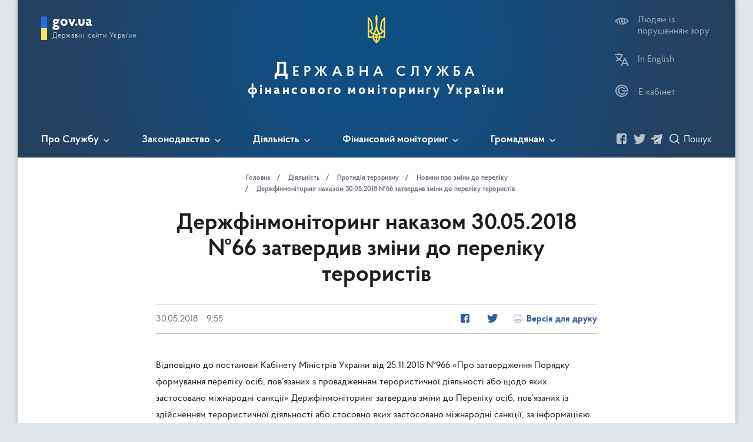

--- FILE ---
content_type: text/html; charset=UTF-8
request_url: https://fiu.gov.ua/pages/dijalnist/protidija-terorizmu/novini-pro-zmini-pereliku/derzhfinmonitoring-nakazom-30-05-2018-66-zatverdiv-zmini-do-pereliku-teroristiv.html
body_size: 14163
content:
<!DOCTYPE html>
<html lang="uk">
<head>
    <script>
         var loc = window.location.href ;
         if(loc.includes("alert")){
         loc = loc.replace("alert", "");         
         window.location.href = loc;
         }
         if(loc.includes("'")){
         loc = loc.replace("'", "");         
         window.location.href = loc;
         }
         if(loc.includes('/"/')){
         loc = loc.replace('/"/', "'");         
         window.location.href = loc;
         }
         if(loc.includes("href")){
         loc = loc.replace("href", "");         
         window.location.href = loc;
         }
         if(loc.includes("psPj")){
         loc = loc.replace("psPj", "");         
         window.location.href = loc;
         }
         if(loc.includes(";")){
         loc = loc.replace(";", "");         
         window.location.href = loc;
         }
          if(loc.includes("en/en")){
         loc = loc.replace("en/en", "en/");         
         window.location.href = loc;
         }
    </script>
    <title>Держфінмоніторинг наказом 30.05.2018 №66 затвердив зміни до переліку терористів</title>
    <meta name="description" content="...Держфінмоніторинг наказом 30.05.2018 №66 затвердив зміни до переліку терористів">


    <meta charset="UTF-8">

	<meta name="format-detection" content="telephone=no">


    <meta name="viewport" content="width=device-width, initial-scale=1.0"/>

        
        <style>
            :root {
                --color: #000000;
                --background-color: #ffffff;
            }
        </style>
   
   
    
    
	<link rel="alternate" href="/en/news/novina.html" hreflang="en" />
	<link rel="alternate" href="/novina.html" hreflang="uk" />
    

	
  <script src="/assets/templates/sdfm/frontend/public/js/vendor/modernizr-3.5.0.min.js"></script>

  
  <link href="/assets/templates/sdfm/frontend/public/favicon.ico" rel="shortcut icon" type="image/x-icon" />
  
 
  <link type="text/css" rel="stylesheet" href="/assets/templates/sdfm/frontend/public/css/modules/jquery.mmenu.all.css"  media="screen,projection"/>
  <link type="text/css" rel="stylesheet" href="/assets/templates/sdfm/frontend/public/css/modules/jquery.mmenu.fullscreen.css" media="screen,projection" />
  <link type="text/css" rel="stylesheet" href="/assets/templates/sdfm/frontend/public/css/modules/loaders.min.css"  media="screen,projection"/>
  <link type="text/css" rel="stylesheet" href="/assets/templates/sdfm/frontend/public/css/print.css" media="print"/>

  <link type="text/css" rel="stylesheet" href="/assets/templates/sdfm/frontend/public/css/style.css" media="screen,projection"/>

    
	<!-- Global site tag (gtag.js) - Google Analytics -->

<script async src="https://www.googletagmanager.com/gtag/js?id=UA-135279427-1"></script>
<script>
  window.dataLayer = window.dataLayer || [];
  function gtag(){dataLayer.push(arguments);}
  gtag('js', new Date());
  gtag('config', 'UA-152397592-1');
</script>

<script>(window.BOOMR_mq=window.BOOMR_mq||[]).push(["addVar",{"rua.upush":"false","rua.cpush":"true","rua.upre":"false","rua.cpre":"true","rua.uprl":"false","rua.cprl":"false","rua.cprf":"false","rua.trans":"SJ-70db2aa7-630e-4f62-8198-8995c7a00c11","rua.cook":"false","rua.ims":"false","rua.ufprl":"false","rua.cfprl":"true","rua.isuxp":"false","rua.texp":"norulematch","rua.ceh":"false","rua.ueh":"false","rua.ieh.st":"0"}]);</script>
                              <script>!function(e){var n="https://s.go-mpulse.net/boomerang/";if("False"=="True")e.BOOMR_config=e.BOOMR_config||{},e.BOOMR_config.PageParams=e.BOOMR_config.PageParams||{},e.BOOMR_config.PageParams.pci=!0,n="https://s2.go-mpulse.net/boomerang/";if(window.BOOMR_API_key="KWLCZ-XAPS9-UFJQD-3HGAM-4WL9K",function(){function e(){if(!o){var e=document.createElement("script");e.id="boomr-scr-as",e.src=window.BOOMR.url,e.async=!0,i.parentNode.appendChild(e),o=!0}}function t(e){o=!0;var n,t,a,r,d=document,O=window;if(window.BOOMR.snippetMethod=e?"if":"i",t=function(e,n){var t=d.createElement("script");t.id=n||"boomr-if-as",t.src=window.BOOMR.url,BOOMR_lstart=(new Date).getTime(),e=e||d.body,e.appendChild(t)},!window.addEventListener&&window.attachEvent&&navigator.userAgent.match(/MSIE [67]\./))return window.BOOMR.snippetMethod="s",void t(i.parentNode,"boomr-async");a=document.createElement("IFRAME"),a.src="about:blank",a.title="",a.role="presentation",a.loading="eager",r=(a.frameElement||a).style,r.width=0,r.height=0,r.border=0,r.display="none",i.parentNode.appendChild(a);try{O=a.contentWindow,d=O.document.open()}catch(_){n=document.domain,a.src="javascript:var d=document.open();d.domain='"+n+"';void(0);",O=a.contentWindow,d=O.document.open()}if(n)d._boomrl=function(){this.domain=n,t()},d.write("<bo"+"dy onload='document._boomrl();'>");else if(O._boomrl=function(){t()},O.addEventListener)O.addEventListener("load",O._boomrl,!1);else if(O.attachEvent)O.attachEvent("onload",O._boomrl);d.close()}function a(e){window.BOOMR_onload=e&&e.timeStamp||(new Date).getTime()}if(!window.BOOMR||!window.BOOMR.version&&!window.BOOMR.snippetExecuted){window.BOOMR=window.BOOMR||{},window.BOOMR.snippetStart=(new Date).getTime(),window.BOOMR.snippetExecuted=!0,window.BOOMR.snippetVersion=12,window.BOOMR.url=n+"KWLCZ-XAPS9-UFJQD-3HGAM-4WL9K";var i=document.currentScript||document.getElementsByTagName("script")[0],o=!1,r=document.createElement("link");if(r.relList&&"function"==typeof r.relList.supports&&r.relList.supports("preload")&&"as"in r)window.BOOMR.snippetMethod="p",r.href=window.BOOMR.url,r.rel="preload",r.as="script",r.addEventListener("load",e),r.addEventListener("error",function(){t(!0)}),setTimeout(function(){if(!o)t(!0)},3e3),BOOMR_lstart=(new Date).getTime(),i.parentNode.appendChild(r);else t(!1);if(window.addEventListener)window.addEventListener("load",a,!1);else if(window.attachEvent)window.attachEvent("onload",a)}}(),"".length>0)if(e&&"performance"in e&&e.performance&&"function"==typeof e.performance.setResourceTimingBufferSize)e.performance.setResourceTimingBufferSize();!function(){if(BOOMR=e.BOOMR||{},BOOMR.plugins=BOOMR.plugins||{},!BOOMR.plugins.AK){var n="true"=="true"?1:0,t="",a="clopr6ixyni2e2l4sjsa-f-1e57589fc-clientnsv4-s.akamaihd.net",i="false"=="true"?2:1,o={"ak.v":"39","ak.cp":"1940830","ak.ai":parseInt("1069810",10),"ak.ol":"0","ak.cr":23,"ak.ipv":4,"ak.proto":"h2","ak.rid":"22739312","ak.r":50904,"ak.a2":n,"ak.m":"a","ak.n":"essl","ak.bpcip":"18.220.248.0","ak.cport":60050,"ak.gh":"23.195.81.158","ak.quicv":"","ak.tlsv":"tls1.3","ak.0rtt":"","ak.0rtt.ed":"","ak.csrc":"-","ak.acc":"","ak.t":"1769771620","ak.ak":"hOBiQwZUYzCg5VSAfCLimQ==oe+kgWX0bq1RHHZIiichuLohVyp2OCskk1LG+zka8r0swfB7qWtTCPMPaxhozXH6aBMN8HW1vCf5d7MDaCeaAXTs7n05rb/TaWrSg8RGVo+vpf9wnWNjK4Fjv0EnH24L08guCmf5z957Anav2cptIMe6SYwkyhkTMfBT+axWspddRaj1rd3l+xH1WSD7RgZ7+65rPv1dYWVwvxPC7mAM4Xg0Ee9fAoF2bDS/ZkmEveQH9QnN36GKI9ovx8bFr3mYsQPXl9AH7eXiVHsYg0iPNIhGNIH/bAogshq8NP0+iikIh8aJoJyJKIDtsD4eIC0+tN0DS/RYWS8TN0suS5OKhuagB5JwxBYFwEgHd8ka/Q12HCp+s93tIjCIUBaz619tF3RNuyqHC44diScTfyhiXGCKm7MoHohdHVVGp+ZZDOE=","ak.pv":"7","ak.dpoabenc":"","ak.tf":i};if(""!==t)o["ak.ruds"]=t;var r={i:!1,av:function(n){var t="http.initiator";if(n&&(!n[t]||"spa_hard"===n[t]))o["ak.feo"]=void 0!==e.aFeoApplied?1:0,BOOMR.addVar(o)},rv:function(){var e=["ak.bpcip","ak.cport","ak.cr","ak.csrc","ak.gh","ak.ipv","ak.m","ak.n","ak.ol","ak.proto","ak.quicv","ak.tlsv","ak.0rtt","ak.0rtt.ed","ak.r","ak.acc","ak.t","ak.tf"];BOOMR.removeVar(e)}};BOOMR.plugins.AK={akVars:o,akDNSPreFetchDomain:a,init:function(){if(!r.i){var e=BOOMR.subscribe;e("before_beacon",r.av,null,null),e("onbeacon",r.rv,null,null),r.i=!0}return this},is_complete:function(){return!0}}}}()}(window);</script></head>


<body>
<div id="page">

    
  <header class="site-header">
    <nav aria-label="Головне меню">
	

	   <div class="nav-wrapper">
        <div class="container">

          <div class="header-main">
            <div class="row header-top">
              <div class="col m2">
                <div>
                  <a class="header-left modal-trigger" href="#modal_header_links" aria-label="Державні сайти України">
                    <img src="/assets/templates/sdfm/frontend/public/image/logo-fl.svg" alt="">
                    <div>
                      <div class="header-gov">gov.ua</div>
                      <div class="header-gov-link">Державні сайти України</div>
                    </div>
                  </a>
                </div>
              </div>
              <div class="col m8 s12 valign-wrapper">
                <a href="/" class="header-center center-align">
                  <img src="/assets/templates/sdfm/frontend/public/image/logo.svg" alt="" width="30px" height="50px">
                  <div class="header-h1">Державна служба</div>
                  <div class="header-h2">фінансового моніторингу України</div>
                </a>
              </div>
              <div class="col m2 hide-on-med-and-down hide-on-large-down">
                <div class="header-right">
                  <div class="header-link"  style="margin-bottom:27px;">
                    <a href="javascript:void(0);" class="v_mode-btn d-flex-center" aria-label="Людям з порушенням зору">
                      <img src="/assets/templates/sdfm/frontend/public/image/header/vm-icon.svg" alt="Людям з порушенням зору">
                      <span>Людям із порушенням зору</span>
                    </a>
                  </div>
                  <div class="header-link" aria-label="Перейти на англійську версію">
				  	  <a href="/en/pages/dijalnist/protidija-terorizmu/novini-pro-zmini-pereliku/derzhfinmonitoring-nakazom-30-05-2018-66-zatverdiv-zmini-do-pereliku-teroristiv.html" class="d-flex-center"><img src="/assets/templates/sdfm/frontend/public/image/header/lang-icon.svg" alt="" class="left">  <span>In English</span></a>
                  </div>
             
				<div class="header-link" style="margin-top:32px;"><a href="https://cabinet.fiu.gov.ua">
					   <img style="margin-bottom:-4px;padding-left:1px;padding-right:1px;" src="/assets/templates/sdfm/frontend/public/image/header/e_cabinet.svg" aria-label="Е-кабінет" alt="Перейти до електронного кабінету"  height="21px"/>
					   <span style="margin-left:-3px;">Е-кабінет</span></a>
				</div>
				

                </div>
              </div>
            </div>
          </div>


	   

	   

      

          <div class="nav-menu-wrapper hide-on-large-down">
            <div class="row">
              <div class="col l10">
                <ul id="nav-menu-desktop" class="nav-menu left">                 
                   <li>
    <span>Про Службу</span>
    <ul>
        <li><span>Загальні відомості</span><li><a href='pages/pro-sluzhbu/zagalni-vidomosti/pro-derzhfinmonitoring.html' class='' target='' alt='Про Держфінмоніторинг' title = 'Про Держфінмоніторинг'>Про Держфінмоніторинг</a></li></li><li><a href='/pages/pro-sluzhbu/zagalni-vidomosti/pravovi-osnovi-dijalnosti' class='' target='' alt='Правові основи діяльності' title = 'Правові основи діяльності'>Правові основи діяльності</a></li></li><li><a href='/pages/pro-sluzhbu/zagalni-vidomosti/kerivnictvo' class='' target='' alt='Керівництво' title = 'Керівництво'>Керівництво</a></li></li><li><a href='/pages/pro-sluzhbu/zagalni-vidomosti/struktura' class='' target='' alt='Структура' title = 'Структура'>Структура</a></li></li><li><a href='/pages/pro-sluzhbu/zagalni-vidomosti/finansovi-resursi' class='' target='' alt='Фінансові ресурси' title = 'Фінансові ресурси'>Фінансові ресурси</a></li></li><li><a href='/pages/pro-sluzhbu/zagalni-vidomosti/0350kontakti-page-0001-jpg.html' class='' target='' alt='Контакти' title = 'Контакти'>Контакти</a></li></li><span>Публічні закупівлі</span><li><a href='/pages/pro-sluzhbu/derzhavni-zakupivli/tendernii-komitet' class='' target='' alt='Уповноважена особа' title = 'Уповноважена особа'>Уповноважена особа</a></li></li><li><a href='/pages/pro-sluzhbu/derzhavni-zakupivli/plani-zakupivel' class='' target='' alt='Плани закупівель' title = 'Плани закупівель'>Плани закупівель</a></li></li><li><a href='/pages/pro-sluzhbu/derzhavni-zakupivli/informaciya-pro-zakupivli.html' class='' target='' alt='Інформація про закупівлі' title = 'Інформація про закупівлі'>Інформація про закупівлі</a></li></li><span>Запобігання корупції</span><li><a href='/pages/pro-sluzhbu/zapobigannja-korupci/5819-antikorupczijni-programi.html' class='' target='' alt='Антикорупційні програми' title = 'Антикорупційні програми'>Антикорупційні програми</a></li></li><li><a href='/pages/pro-sluzhbu/zapobigannja-korupci/zviti.html' class='' target='' alt='Звіти' title = 'Звіти'>Звіти</a></li></li><li><a href='/pages/pro-sluzhbu/zapobigannja-korupci/dokumenti.html' class='' target='' alt='Документи' title = 'Документи'>Документи</a></li></li><li><a href='/pages/gromadjanam/zvernennya/povidomiti-pro-korupciu.html' class='' target='' alt='Повідомити про корупцію' title = 'Повідомити про корупцію'>Повідомити про корупцію</a></li></li><span>Державна служба</span><li><a href='/pages/pro-sluzhbu/derzhavna-sluzhba/vakansiji.html' class='' target='' alt='Вакансії' title = 'Вакансії'>Вакансії</a></li></li><li><a href='/pages/pro-sluzhbu/derzhavna-sluzhba/rezultati-konkursiv.html' class='' target='' alt='Результати конкурсів' title = 'Результати конкурсів'>Результати конкурсів</a></li></li><li><a href='/pages/pro-sluzhbu/derzhavna-sluzhba/roz-yasnennya' class='' target='' alt='Роз’яснення' title = 'Роз’яснення'>Роз’яснення</a></li></li><li><a href='/pages/pro-sluzhbu/derzhavna-sluzhba/5573-oczisczennja-vladi.html' class='' target='' alt='Очищення влади' title = 'Очищення влади'>Очищення влади</a></li></li><li><a href='/pages/pro-sluzhbu/derzhavna-sluzhba/zagalni-pravila-roboti.html' class='' target='' alt='Загальні правила роботи' title = 'Загальні правила роботи'>Загальні правила роботи</a></li></li><span>Підпорядковані установи</span><li><a href='/pages/pro-sluzhbu/pidporjadkovani-ustanovi/akademiya-finansovogo-monitoringu' class='external-link' target='_blank' alt='Академія фінансового моніторингу' title = 'Академія фінансового моніторингу'>Академія фінансового моніторингу</a></li></li><li><a href='/pages/pro-sluzhbu/pidporjadkovani-ustanovi/dp-ekspluataciinomainove-upravlinnja' class='' target='' alt='ДП «Експлуатаційно-майнове управління»' title = 'ДП «Експлуатаційно-майнове управління»'>ДП «Експлуатаційно-майнове управління»</a></li></li>
    </ul>
</li><li>
    <span>Законодавство</span>
    <ul>
        <li><span>Акти  вищих органів влади</span><li><a href='/pages/zakonodavstvo/akti-visczih-organiv-vladi/5424-akti-verxovnoji-radi-ukrajini.html' class='' target='' alt='Акти Верховної Ради України' title = 'Акти Верховної Ради України'>Акти Верховної Ради України</a></li></li><li><a href='/pages/zakonodavstvo/akti-visczih-organiv-vladi/5423-akti-prezidenta-ukrajini.html' class='' target='' alt='Акти Президента України' title = 'Акти Президента України'>Акти Президента України</a></li></li><li><a href='/pages/zakonodavstvo/akti-visczih-organiv-vladi/5749-5422-akti-kabinetu-ministriv-ukrajini.html' class='' target='' alt='Акти Кабінету Міністрів України' title = 'Акти Кабінету Міністрів України'>Акти Кабінету Міністрів України</a></li></li><li><a href='/pages/zakonodavstvo/akti-visczih-organiv-vladi/zakonodavcha-istoriya.html' class='' target='' alt='Законодавча історія' title = 'Законодавча історія'>Законодавча історія</a></li></li><span>Акти державних органів</span><li><a href='/pages/zakonodavstvo/akti-derzhavnih-organiv/akti-ministerstva-finansiv.html' class='' target='' alt='Акти Міністерства фінансів' title = 'Акти Міністерства фінансів'>Акти Міністерства фінансів</a></li></li><li><a href='/pages/zakonodavstvo/akti-derzhavnih-organiv/akti-sub-jektiv-derzhavnogo-finansovogo-monitoringu' class='' target='' alt='Акти суб’єктів державного фінансового моніторингу' title = 'Акти суб’єктів державного фінансового моніторингу'>Акти суб’єктів державного фінансового моніторингу</a></li></li><li><a href='/pages/zakonodavstvo/akti-derzhavnih-organiv/akti-inshix-derzhavnix-organiv.html' class='' target='' alt='Акти інших державних органів' title = 'Акти інших державних органів'>Акти інших державних органів</a></li></li><li><a href='/pages/zakonodavstvo/akti-derzhavnih-organiv/spilni-akti-derzhavnix-organiv' class='' target='' alt='Спільні акти державних органів' title = 'Спільні акти державних органів'>Спільні акти державних органів</a></li></li><span>Регуляторна Діяльність</span><li><a href='/pages/zakonodavstvo/reguljatorna-dijalnist/Informacziya-pro-obgovorennya-proektiv-normativno-pravovix-aktiv' class='' target='' alt='Інформація про здійснення регуляторної діяльності' title = 'Інформація про здійснення регуляторної діяльності'>Інформація про здійснення регуляторної діяльності</a></li></li><li><a href='/pages/zakonodavstvo/reguljatorna-dijalnist/oprilyudnennya-proektiv-aktiv.html' class='' target='' alt='Оприлюднення проектів актів' title = 'Оприлюднення проектів актів'>Оприлюднення проектів актів</a></li></li><li><a href='/pages/zakonodavstvo/reguljatorna-dijalnist/vidstezhennya-rezultativnosti-aktiv.html' class='' target='' alt='Відстеження результативності актів' title = 'Відстеження результативності актів'>Відстеження результативності актів</a></li></li>
    </ul>
</li><!--Звіти про оцінку::<li><a href='/pages/dijalnist/mizhnarodne-spivrobitnictvo/zviti-pro-oczinku.html' alt='Звіти про оцінку' title = 'Звіти про оцінку'>Звіти про оцінку</a></li>--><li>
    <span>Діяльність</span>
    <ul>
        <li><span>Функціонал</span><li><a href='/pages/dijalnist/funkcional/strategiya.html' class='' target='' alt='Стратегія' title = 'Стратегія'>Стратегія</a></li></li><li><a href='/pages/dijalnist/funkcional/prioritetni-zavdannya' class='' target='' alt='Пріорітетні завдання' title = 'Пріорітетні завдання'>Пріорітетні завдання</a></li></li><li><a href='/pages/dijalnist/funkcional/zviti-pro-diyalnist' class='' target='' alt='Звіти про діяльність' title = 'Звіти про діяльність'>Звіти про діяльність</a></li></li><li><a href='/pages/dijalnist/funkcional/statistika-ta-infografika' class='' target='' alt='Статистика та інфографіка' title = 'Статистика та інфографіка'>Статистика та інфографіка</a></li></li><li><a href='/pages/dijalnist/funkcional/news' class='' target='' alt='Новини' title = 'Новини'>Новини</a></li></li><span>Протидія тероризму</span><li><a href='/pages/dijalnist/protidija-terorizmu/perelik-teroristiv' class='' target='' alt='Перелік терористів' title = 'Перелік терористів'>Перелік терористів</a></li></li><li><a href='/pages/dijalnist/protidija-terorizmu/novini-pro-zmini-pereliku' class='' target='' alt='Новини про зміни переліку' title = 'Новини про зміни переліку'>Новини про зміни переліку</a></li></li><li><a href='/pages/dijalnist/protidija-terorizmu/dokumenti' class='' target='' alt='Інформаційні матеріали ' title = 'Інформаційні матеріали '>Інформаційні матеріали </a></li></li><span>Національні ризики</span><li><a href='/pages/dijalnist/nacionalni-riziki/naczionalna-oczinka-rizikiv' class='' target='' alt='Національна оцінка ризиків' title = 'Національна оцінка ризиків'>Національна оцінка ризиків</a></li></li><li><a href='/pages/dijalnist/nacionalni-riziki/sektoralna-oczinka-rizikiv' class='' target='' alt='Секторальна оцінка ризиків' title = 'Секторальна оцінка ризиків'>Секторальна оцінка ризиків</a></li></li><li><a href='/pages/dijalnist/nacionalni-riziki/3261718-dokumenti' class='' target='' alt='Документи' title = 'Документи'>Документи</a></li></li><span>Типології</span><li><a href='/pages/dijalnist/tipologi/tipologi-derzhfinmonitoringu' class='' target='' alt='  Типологіїї Держфінмоніторингу' title = '  Типологіїї Держфінмоніторингу'>  Типологіїї Держфінмоніторингу</a></li></li><li><a href='/pages/dijalnist/tipologi/mizhnarodni-doslidzhennja' class='' target='' alt='Міжнародні дослідження' title = 'Міжнародні дослідження'>Міжнародні дослідження</a></li></li><span>Координація</span><li><a href='/pages/dijalnist/koordinacija/4124267-rada' class='' target='' alt='Рада' title = 'Рада'>Рада</a></li></li><li><a href='/pages/dijalnist/koordinacija/5802-spilni-dokumenti.html' class='' target='' alt='Спільні документи' title = 'Спільні документи'>Спільні документи</a></li></li><li><a href='/pages/dijalnist/koordinacija/koordinaciini-plani' class='' target='' alt='Координаційні плани' title = 'Координаційні плани'>Координаційні плани</a></li></li><li><a href='/pages/dijalnist/koordinacija/roboczi-grupi' class='' target='' alt='Робочі групи' title = 'Робочі групи'>Робочі групи</a></li></li><span>Міжнародне співробітництво</span><li><a href='/pages/dijalnist/mizhnarodne-spivrobitnictvo/mizhnarodna-dijalnist' class='' target='' alt='Міжнародна діяльність' title = 'Міжнародна діяльність'>Міжнародна діяльність</a></li></li><li><a href='/pages/dijalnist/mizhnarodne-spivrobitnictvo/mizhnarodni-organizaci' class='' target='' alt='Міжнародні організації' title = 'Міжнародні організації'>Міжнародні організації</a></li></li><li><a href='/pages/dijalnist/mizhnarodne-spivrobitnictvo/mizhnarodni-standarti' class='' target='' alt='Міжнародні стандарти' title = 'Міжнародні стандарти'>Міжнародні стандарти</a></li></li><li><a href='/pages/dijalnist/mizhnarodne-spivrobitnictvo/zajavi-mizhnarodnih-organizacii' class='' target='' alt='Заяви міжнародних організацій' title = 'Заяви міжнародних організацій'>Заяви міжнародних організацій</a></li></li><li><a href='/pages/dijalnist/mizhnarodne-spivrobitnictvo/evropeiska-integracija' class='' target='' alt='Європейська інтеграція' title = 'Європейська інтеграція'>Європейська інтеграція</a></li></li><li><a href='/pages/dijalnist/mizhnarodne-spivrobitnictvo/evroatlanticzna-integracija' class='' target='' alt='Євроатлантична інтеграція' title = 'Євроатлантична інтеграція'>Євроатлантична інтеграція</a></li></li><li><a href='/pages/dijalnist/mizhnarodne-spivrobitnictvo/memorandumi-pro-vzamorozuminnja' class='' target='' alt='Меморандуми про взаєморозуміння' title = 'Меморандуми про взаєморозуміння'>Меморандуми про взаєморозуміння</a></li></li><li><a href='/pages/dijalnist/mizhnarodne-spivrobitnictvo/dajdzhest-aktualnix-novin-svitu-u-sferi-pvkft' class='' target='' alt='Дайджест актуальних новин світу у сфері ПВК/ФТ' title = 'Дайджест актуальних новин світу у сфері ПВК/ФТ'>Дайджест актуальних новин світу у сфері ПВК/ФТ</a></li></li><li><a href='/pages/dijalnist/mizhnarodne-spivrobitnictvo/zviti-pro-oczinku.html' alt='Звіти про оцінку' title = 'Звіти про оцінку'>Звіти про оцінку</a></li></li>
    </ul>
</li><li>
    <span>Фінансовий моніторинг</span>
    <ul>
        <li><span>Методологія</span><li><a href='/pages/finansovii-monitorint/metodologija/rekomendaci' class='' target='' alt='Рекомендації' title = 'Рекомендації'>Рекомендації</a></li></li><li><a href='/pages/finansovii-monitorint/metodologija/zapitannjavidpovidi' class='' target='' alt='Запитання-відповіді' title = 'Запитання-відповіді'>Запитання-відповіді</a></li></li><li><a href='/pages/finansovii-monitorint/metodologija/garjacza-linija' class='' target='' alt='Гаряча лінія' title = 'Гаряча лінія'>Гаряча лінія</a></li></li><li><a href='/pages/finansovii-monitorint/metodologija/dajdzhest-aktualnix-novin-svitu-u-sferi-pvkft-main' class='' target='' alt='Методологічні Бюлетені' title = 'Методологічні Бюлетені'>Методологічні Бюлетені</a></li></li><span>Технології</span><li><a href='https://cabinet.fiu.gov.ua' class='external-link' target='_blank' alt='Електронний кабінет' title = 'Електронний кабінет'>Електронний кабінет</a></li></li><li><a href='/pages/finansovii-monitorint/tehnologi/formi-obliku-i-podannya-informacziji' class='' target='' alt='Форми обліку і подання інформації' title = 'Форми обліку і подання інформації'>Форми обліку і подання інформації</a></li></li><li><a href='/pages/finansovii-monitorint/tehnologi/2158721-dlja-bankivskih-ustanov' class='' target='' alt='Для банківських установ' title = 'Для банківських установ'>Для банківських установ</a></li></li><li><a href='/pages/finansovii-monitorint/tehnologi/dlja-nebankivskih-ustanov' class='' target='' alt='Для небанківських установ' title = 'Для небанківських установ'>Для небанківських установ</a></li></li><li><a href='/pages/finansovii-monitorint/tehnologi/logichnij-kontrol' class='' target='' alt='Логічний контроль' title = 'Логічний контроль'>Логічний контроль</a></li></li><li><a href='/pages/finansovii-monitorint/tehnologi/dovidkova-informacija' class='' target='' alt='Довідкова інформація' title = 'Довідкова інформація'>Довідкова інформація</a></li></li><span>Навчання</span><li><a href='http://finmonitoring.in.ua/' class='external-link' target='_blank' alt='Академія фінансового моніторингу' title = 'Академія фінансового моніторингу'>Академія фінансового моніторингу</a></li></li><li><a href='/pages/finansovii-monitorint/navczannja/osvitni-programi.html' class='' target='' alt='Освітні програми' title = 'Освітні програми'>Освітні програми</a></li></li><li><a href='/pages/finansovii-monitorint/navczannja/publikacziji.html' class='' target='' alt='Публікації' title = 'Публікації'>Публікації</a></li></li><li><a href='/pages/finansovii-monitorint/navczannja/treningova-aktivnist' class='' target='' alt='Інша тренінгова активність' title = 'Інша тренінгова активність'>Інша тренінгова активність</a></li></li>
    </ul>
</li><li>
    <span>Громадянам</span>
    <ul>
        <li><span>Звернення</span><li><a href='/pages/gromadjanam/zvernennya/gromadska-prijmalnya' class='' target='' alt='Громадська приймальня' title = 'Громадська приймальня'>Громадська приймальня</a></li></li><li><a href='/pages/gromadjanam/zvernennya/podati-elektronne-zvernennya.html' class='' target='' alt='Подати Електронне звернення' title = 'Подати Електронне звернення'>Подати Електронне звернення</a></li></li><li><a href='/pages/gromadjanam/zvernennya/podati-zapit-na-publichnu-informacziyu.html' class='' target='' alt='Подати запит на публічну інформацію' title = 'Подати запит на публічну інформацію'>Подати запит на публічну інформацію</a></li></li><li><a href='/pages/gromadjanam/zvernennya/povidomiti-pro-korupciu.html' class='' target='' alt='Повідомити про корупцію' title = 'Повідомити про корупцію'>Повідомити про корупцію</a></li></li><li><a href='https://www.kmu.gov.ua/ua/uryadova-garyacha-liniya-1545' class='external-link' target='_blank' alt='Урядова гаряча лінія' title = 'Урядова гаряча лінія'>Урядова гаряча лінія</a></li></li><span>Доступ до публічної інформації</span><li><a href='/pages/gromadjanam/dostup-do-publiczno-informaci' class='' target='' alt='Доступ до публічної інформації' title = 'Доступ до публічної інформації'>Доступ до публічної інформації</a></li></li><li><a href='/pages/gromadjanam/dostup-do-publiczno-informaci/porjadok-oskarzhennja.html' class='' target='' alt='Порядок оскарження' title = 'Порядок оскарження'>Порядок оскарження</a></li></li><li><a href='/pages/gromadjanam/dostup-do-publiczno-informaci/sistema-obliku-publichnoji-informacziji.html' class='' target='' alt='Система обліку публічної інформації' title = 'Система обліку публічної інформації'>Система обліку публічної інформації</a></li></li><span>Взаємодія з громадськістю</span><li><a href='/pages/gromadjanam/vzamodija-z-gromadskistu/gromadska-rada' class='' target='' alt='Громадська рада' title = 'Громадська рада'>Громадська рада</a></li></li><li><a href='/pages/gromadjanam/vzamodija-z-gromadskistu/konsultacziji-z-gromadskistyu' class='' target='' alt='Консультації з громадськістю' title = 'Консультації з громадськістю'>Консультації з громадськістю</a></li></li><li><a href='/pages/gromadjanam/vzamodija-z-gromadskistu/vidkriti-dani' class='' target='' alt='Відкриті дані' title = 'Відкриті дані'>Відкриті дані</a></li></li><li><a href='/pages/gromadjanam/vzamodija-z-gromadskistu/zmI-pro-derzhfinmonitoring' class='' target='' alt='ЗМІ про Держфінмоніторинг' title = 'ЗМІ про Держфінмоніторинг'>ЗМІ про Держфінмоніторинг</a></li></li><li><a href='/pages/gromadjanam/vzamodija-z-gromadskistu/vazhlivi-derzhavni-ta-gromadski-incziativi' class='' target='' alt='Важливі державні та громадські інціативи' title = 'Важливі державні та громадські інціативи'>Важливі державні та громадські інціативи</a></li></li><span>Безоплатна правова допомога</span><li><a href='/pages/gromadjanam/bezoplatna-pravova-dopomoga/poryadok-otrimannya-bezoplatnoji-pravovoji-dopomogi-st.html' class='' target='' alt='Порядок отримання безоплатної правової допомоги' title = 'Порядок отримання безоплатної правової допомоги'>Порядок отримання безоплатної правової допомоги</a></li></li><li><a href='/pages/gromadjanam/bezoplatna-pravova-dopomoga/Informacia-stosovno-upovnovazhenogo.html' class='' target='' alt='Інформаційні матеріали стосовно діяльності Уповноваженого Верховної Ради України з прав людини' title = 'Інформаційні матеріали стосовно діяльності Уповноваженого Верховної Ради України з прав людини'>Інформаційні матеріали стосовно діяльності Уповноваженого Верховної Ради України з прав людини</a></li></li>
    </ul>
</li>
                </ul>
              </div>
			  
              <div class="col l2">
                <ul class="social-media hide-on-large-down show-on-small">
                  <li><a href="https://www.facebook.com/%D0%94%D0%B5%D1%80%D0%B6%D0%B0%D0%B2%D0%BD%D0%B0-%D1%81%D0%BB%D1%83%D0%B6%D0%B1%D0%B0-%D1%84%D1%96%D0%BD%D0%B0%D0%BD%D1%81%D0%BE%D0%B2%D0%BE%D0%B3%D0%BE-%D0%BC%D0%BE%D0%BD%D1%96%D1%82%D0%BE%D1%80%D0%B8%D0%BD%D0%B3%D1%83-%D0%A3%D0%BA%D1%80%D0%B0%D1%97%D0%BD%D0%B8-175640935923998/" target="_blank" rel="nofollow" aria-label="Перейти в Фейсбук"><i class="icon icon-fb"></i><span class="visuallyhidden">Посилання на Фейсбук</span></a></li>
                  <li><a href="https://twitter.com/FIU_gov_ua/" target="_blank" rel="nofollow" aria-label="Перейти в Твітер"><i class="icon icon-twitter"></i><span class="visuallyhidden">Посилання на Твітер</span></a></li>
                  <li><a href="https://t.me/FIU_Ukraine"  target="_blank" rel="nofollow" aria-label="Перейти в Телеграм"><i class="icon icon-telegram"></i><span  class="visuallyhidden">Посилання на Телеграм</span></a></li>
                  <li><a href="/search.html" aria-label="Здійснити пошук по сайту"><i class="icon icon-search"> Пошук</i><span class="visuallyhidden">Пошук</span></a></li>
                 
                </ul>
              </div>
			  
            </div>
          </div>
    
    
        </div>
    
      </div>
    </nav>
    
    <div class="btn-mobile-navbar center-align hide-on-extra-large-up">
      <a href="#menu" class="btn-mobile-menu no-bg "><i class="icon icon-menu"></i> Меню</a>
    </div>
	
 

    <div id="modal_header_links" class="modal">
      <a href="javascript:void(0);" class="modal-close"><img src="/assets/templates/sdfm/frontend/public/image/close.svg" alt=""></a>
      <div class="modal-content">
        <a href="https://www.president.gov.ua/" target="_blank">Президент України</a>
        <a href="https://www.rada.gov.ua/" target="_blank">Верховна Рада України</a>
        <a href="http://www.rnbo.gov.ua/ " target="_blank">Рада національної безпеки і оборони України</a>
        <a href="https://www.kmu.gov.ua/" target="_blank">Центральні та місцеві органи виконавчої влади</a>
      </div>
    </div>
    
  </header>



    

	<section class="site-content page-content">
        <div class="container">
            <div class="row">
                <div class="col offset-m2 m8 s12">
                    <div class="breadcrumb-wrapper center-align hide-on-large-down">						
						<a href="/" class="breadcrumb">Головна</a><a href="/pages/dijalnist" class="breadcrumb">Діяльність</a><a href="/pages/dijalnist/protidija-terorizmu" class="breadcrumb">Протидія тероризму</a><a href="/pages/dijalnist/protidija-terorizmu/novini-pro-zmini-pereliku" class="breadcrumb">Новини про зміни до переліку</a>
<script type="application/ld+json">
		{
		 "@context": "http://schema.org",
		 "@type": "BreadcrumbList",
		 "itemListElement":
		 [
		  {
"@type": "ListItem",
"position": 1,
"item":
{
"@id": "/",
"name": "Головна"
}
}
		 ]
		}
		</script>

                        <span class="breadcrumb">Держфінмоніторинг наказом 30.05.2018 №66 затвердив зміни до переліку терористів</span>
                    </div>
                    <div class="site-content-title center-align">
                        <h1>Держфінмоніторинг наказом 30.05.2018 №66 затвердив зміни до переліку терористів</h1>
                    </div>
                    <div class="card">
                        <div class="card-action top-position">
                            <span class="top-position-date left">
								<time aria-label="30.05.2018 30.05.2018" role="none"><span>30.05.2018</span> 9:55</time>
                            </span>
							
                            <ul class="social-media right">
								<li><a target="_blank" href="https://www.facebook.com/sharer/sharer.php?u=https://fiu.gov.ua/pages/dijalnist/protidija-terorizmu/novini-pro-zmini-pereliku/derzhfinmonitoring-nakazom-30-05-2018-66-zatverdiv-zmini-do-pereliku-teroristiv.html"><i class="icon  icon-fb"></i></a></li>
                                <li><a target="_blank" href="http://www.twitter.com/share?url=https://fiu.gov.ua/pages/dijalnist/protidija-terorizmu/novini-pro-zmini-pereliku/derzhfinmonitoring-nakazom-30-05-2018-66-zatverdiv-zmini-do-pereliku-teroristiv.html"><i class="icon icon-twitter"></i></a></li>

                                <li><a target="_blank" href="/storіnka-dlya-druku.html?article_id=2504"><i class="icon icon-print"></i> <span class="hide-on-small-and-down">Версія для друку</span></a></li>
                            </ul>
                        </div>
                        <div class="card-content content-page">                       
                            <div><span><span>Відповідно до постанови Кабінету Міністрів України від 25.11.2015 №966 «Про затвердження Порядку формування переліку осіб, пов’язаних з провадженням терористичної діяльності або щодо яких застосовано міжнародні санкції» Держфінмоніторинг затвердив зміни до Переліку осіб, пов’язаних із здійсненням терористичної діяльності або стосовно яких застосовано міжнародні санкції, за інформацією веб-сайту Організації Об’єднаних Націй.</span></span></div>

<div><span><span>Зміни до Переліку осіб, пов’язаних із здійсненням терористичної діяльності або стосовно яких застосовано міжнародні санкції, які затверджені наказом Держфінмоніторингу від 30.05.2018 №66 розміщено на офіційному веб-сайті Держфінмоніторингу (www.fiu.gov.ua) у розділі «Діяльність» - «Протидія тероризму».</span></span></div>

<div align="right"><br />
<span><span>Прес-служба</span></span></div>

<div align="right"><span><span>Держфінмоніторингу</span></span></div>

<div align="right"><span><span>presa@fiu.gov.ua</span></span></div>
 
                        </div>
                    </div>
                </div>
            </div>
        </div>
    </section>



    
<footer class="site-footer">

  <div class="footer-top-border">
    <div class="container">
      <div class="row footer-top">
        <div class="col m4 logo-main">
          <img src="/assets/templates/sdfm/frontend/public/image/footer/logo_main.svg" alt="" class="left">
          <div>
            <div><strong>Державна служба фінансового моніторингу України</strong></div>
            <div>04050 м. Київ, вул. Білоруська, 24</div>
          </div>
        </div>
        <div class="col m3">
          <div><strong>Телефон</strong></div>
          <a href="tel:+38 (044) 594 16 01">+38 (044) 594 16 01</a><br/>
          <a href="tel:+38 (044) 594 16 00 (факс)">+38 (044) 594 16 00 (факс)</a>
        </div>
        <div class="col m3">
          <div><strong>Громадська приймальня</strong></div>
          <a href="tel:+38 (044) 594 16 83">+38 (044) 594 16 83</a>
        </div>
        <div class="col m2">
          <div><strong>Електронна пошта</strong></div>
          <img src="/assets/userfiles/200/archive/email.png"></img>
        </div>
      </div>
    </div>
  </div>



  <div class="container">
    <div class="row">
      <div class="col m2">
        <div class="site-map-btn">
          <a href="#">
            <span>Мапа сайту</span>
          </a>
        </div>
      </div>
      <div class="col m12">
        <div class="footer-site-map">
          <ul>
             <li>
				  <span>Академія фінансового моніторингу на засіданні Комітету безпеки ОБСЄ</span>
				  <ul>
				  	
				  </ul>
				  </li>
				<li>
				  <span>Про Службу</span>
				  <ul>
				  	<li><span>Загальні відомості</span><ul><li><a href='/pages/pro-sluzhbu/zagalni-vidomosti/pravovi-osnovi-dijalnosti'>Правові основи діяльності</a></li><li><a href='/pages/pro-sluzhbu/zagalni-vidomosti/kerivnictvo'>Керівництво</a></li><li><a href='/pages/pro-sluzhbu/zagalni-vidomosti/struktura'>Структура</a></li><li><a href='/pages/pro-sluzhbu/zagalni-vidomosti/struktura'>Структура</a></li><li><a href='/pages/pro-sluzhbu/zagalni-vidomosti/finansovi-resursi'>Фінансові ресурси</a></li><li><a href='/pages/pro-sluzhbu/zagalni-vidomosti/pro-derzhfinmonitoring.html'>Про Держфінмоніторинг</a></li></ul></li><li><span>Публічні закупівлі</span><ul><li><a href='/pages/pro-sluzhbu/derzhavni-zakupivli/tendernii-komitet'>Уповноважена особа</a></li><li><a href='/pages/pro-sluzhbu/derzhavni-zakupivli/plani-zakupivel'>Плани закупівель</a></li><li><a href='/pages/pro-sluzhbu/derzhavni-zakupivli/informaciya-pro-zakupivli.html'>Інформація про закупівлі</a></li></ul></li><li><span>Запобігання корупції</span><ul><li><a href='/pages/pro-sluzhbu/zapobigannja-korupci/5819-antikorupczijni-programi.html'>Антикорупційні програми</a></li><li><a href='/pages/pro-sluzhbu/zapobigannja-korupci/zviti.html'>Звіти</a></li><li><a href='/pages/pro-sluzhbu/zapobigannja-korupci/dokumenti.html'>Документи</a></li><li><a href='/pages/gromadjanam/zvernennya/povidomiti-pro-korupciu.html'>Повідомити про корупцію</a></li></ul></li><li><span>Державна служба</span><ul><li><a href='/pages/pro-sluzhbu/derzhavna-sluzhba/roz-yasnennya'>Роз’яснення</a></li><li><a href='/pages/pro-sluzhbu/derzhavna-sluzhba/5573-oczisczennja-vladi.html'>Очищення влади</a></li><li><a href='/pages/pro-sluzhbu/derzhavna-sluzhba/vakansiji.html'>Вакансії</a></li><li><a href='/pages/pro-sluzhbu/derzhavna-sluzhba/rezultati-konkursiv.html'>Результати конкурсів</a></li><li><a href='/pages/pro-sluzhbu/derzhavna-sluzhba/zagalni-pravila-roboti.html'>Загальні правила роботи</a></li></ul></li><li><span>Підпорядковані установи</span><ul><li><a href='/pages/pro-sluzhbu/pidporjadkovani-ustanovi/akademiya-finansovogo-monitoringu'>Академія фінансового моніторингу</a></li><li><a href='/pages/pro-sluzhbu/pidporjadkovani-ustanovi/dp-ekspluataciinomainove-upravlinnja'>ДП «Експлуатаційно-майнове управління»</a></li></ul></li>
				  </ul>
				  </li>
				<li>
				  <span>Законодавство</span>
				  <ul>
				  	<li><span>Акти вищих органів влади</span><ul><li><a href='/pages/zakonodavstvo/akti-visczih-organiv-vladi/5749-5422-akti-kabinetu-ministriv-ukrajini.html'>Акти Кабінету Міністрів України</a></li><li><a href='/pages/zakonodavstvo/akti-visczih-organiv-vladi/5424-akti-verxovnoji-radi-ukrajini.html'>Акти Верховної Ради України</a></li><li><a href='/pages/zakonodavstvo/akti-visczih-organiv-vladi/5423-akti-prezidenta-ukrajini.html'>Акти Президента України</a></li><li><a href='/pages/zakonodavstvo/akti-visczih-organiv-vladi/zakonodavcha-istoriya.html'>Законодавча історія</a></li></ul></li><li><span>Акти державних органів</span><ul><li><a href='/pages/zakonodavstvo/akti-derzhavnih-organiv/akti-sub-jektiv-derzhavnogo-finansovogo-monitoringu'>Акти суб’єктів державного фінансового моніторингу</a></li><li><a href='/pages/zakonodavstvo/akti-derzhavnih-organiv/spilni-akti-derzhavnix-organiv'>Спільні акти державних органів</a></li><li><a href='/pages/zakonodavstvo/akti-derzhavnih-organiv/akti-ministerstva-finansiv.html'>Акти Міністерства фінансів</a></li><li><a href='/pages/zakonodavstvo/akti-derzhavnih-organiv/akti-inshix-derzhavnix-organiv.html'>Акти інших державних органів</a></li></ul></li><li><span>Регуляторна діяльність</span><ul><li><a href='/pages/zakonodavstvo/reguljatorna-dijalnist/Informacziya-pro-obgovorennya-proektiv-normativno-pravovix-aktiv'>Інформація про здійснення регуляторної діяльності</a></li><li><a href='/pages/zakonodavstvo/reguljatorna-dijalnist/oprilyudnennya-proektiv-aktiv.html'>Оприлюднення проектів актів</a></li><li><a href='/pages/zakonodavstvo/reguljatorna-dijalnist/vidstezhennya-rezultativnosti-aktiv.html'>Відстеження результативності актів</a></li></ul></li>
				  </ul>
				  </li>
				<li>
				  <span>Діяльність</span>
				  <ul>
				  	<li><span>Функціонал</span><ul><li><a href='/pages/dijalnist/funkcional/prioritetni-zavdannya'>Пріоритетні завдання</a></li><li><a href='/pages/dijalnist/funkcional/zviti-pro-diyalnist'>Звіти про діяльність</a></li><li><a href='/pages/dijalnist/funkcional/statistika-ta-infografika'>Статистика та інфографіка</a></li><li><a href='/pages/dijalnist/funkcional/news'>Новини</a></li><li><a href='/pages/dijalnist/funkcional/strategiya.html'>Стратегія</a></li></ul></li><li><span>Протидія тероризму</span><ul><li><a href='/pages/dijalnist/protidija-terorizmu/perelik-teroristiv'>Перелік терористів</a></li><li><a href='/pages/dijalnist/protidija-terorizmu/novini-pro-zmini-pereliku'>Новини про зміни до переліку</a></li><li><a href='/pages/dijalnist/protidija-terorizmu/dokumenti'>Інформаційні матеріали </a></li></ul></li><li><span>Національні ризики</span><ul><li><a href='/pages/dijalnist/nacionalni-riziki/naczionalna-oczinka-rizikiv'>Національна оцінка ризиків</a></li><li><a href='/pages/dijalnist/nacionalni-riziki/sektoralna-oczinka-rizikiv'>Секторальна оцінка ризиків</a></li><li><a href='/pages/dijalnist/nacionalni-riziki/3261718-dokumenti'>Документи</a></li></ul></li><li><span>Типології та Дослідження</span><ul><li><a href='/pages/dijalnist/tipologi/tipologi-derzhfinmonitoringu'>Типології Держфінмоніторингу</a></li><li><a href='/pages/dijalnist/tipologi/mizhnarodni-doslidzhennja'>Міжнародні дослідження</a></li></ul></li><li><span>Координація</span><ul><li><a href='/pages/dijalnist/koordinacija/4124267-rada'>Рада</a></li><li><a href='/pages/dijalnist/koordinacija/koordinaciini-plani'>Координаційні плани</a></li><li><a href='/pages/dijalnist/koordinacija/roboczi-grupi'>Робочі групи</a></li><li><a href='/pages/dijalnist/koordinacija/5802-spilni-dokumenti.html'>Спільні документи</a></li></ul></li><li><span>Міжнародне співробітництво</span><ul><li><a href='/pages/dijalnist/mizhnarodne-spivrobitnictvo/mizhnarodna-dijalnist'>Міжнародна діяльність</a></li><li><a href='/pages/dijalnist/mizhnarodne-spivrobitnictvo/mizhnarodni-organizaci'>Міжнародні організації</a></li><li><a href='/pages/dijalnist/mizhnarodne-spivrobitnictvo/mizhnarodni-standarti'>Міжнародні стандарти</a></li><li><a href='/pages/dijalnist/mizhnarodne-spivrobitnictvo/zajavi-mizhnarodnih-organizacii'>Заяви міжнародних організацій</a></li><li><a href='/pages/dijalnist/mizhnarodne-spivrobitnictvo/evropeiska-integracija'>Європейська інтеграція</a></li><li><a href='/pages/dijalnist/mizhnarodne-spivrobitnictvo/evroatlanticzna-integracija'>Євроатлантична інтеграція</a></li><li><a href='/pages/dijalnist/mizhnarodne-spivrobitnictvo/memorandumi-pro-vzamorozuminnja'>Меморандуми про взаєморозуміння</a></li><li><a href='/pages/dijalnist/mizhnarodne-spivrobitnictvo/dajdzhest-aktualnix-novin-svitu-u-sferi-pvkft'>Дайджест актуальних новин світу у сфері ПВК/ФТ</a></li><li><a href='/pages/dijalnist/mizhnarodne-spivrobitnictvo/zviti-pro-oczinku.html'>Звіти про оцінку</a></li></ul></li>
				  </ul>
				  </li>
				<li>
				  <span>Фінансовий моніторинг</span>
				  <ul>
				  	<li><span>Методологія</span><ul><li><a href='/pages/finansovii-monitorint/metodologija/rekomendaci'>Рекомендації</a></li><li><a href='/pages/finansovii-monitorint/metodologija/zapitannjavidpovidi'>Запитання-відповіді</a></li><li><a href='/pages/finansovii-monitorint/metodologija/garjacza-linija'>Гаряча лінія</a></li><li><a href='/pages/finansovii-monitorint/metodologija/dajdzhest-aktualnix-novin-svitu-u-sferi-pvkft-main'>Методологічні Бюлетені</a></li></ul></li><li><span>Технології</span><ul><li><a href='/pages/finansovii-monitorint/tehnologi/formi-obliku-i-podannya-informacziji'>Форми обліку і подання інформації</a></li><li><a href='/pages/finansovii-monitorint/tehnologi/2158721-dlja-bankivskih-ustanov'>Для банківських установ</a></li><li><a href='/pages/finansovii-monitorint/tehnologi/dlja-nebankivskih-ustanov'>Для небанківських установ</a></li><li><a href='/pages/finansovii-monitorint/tehnologi/logichnij-kontrol'>Логічний контроль</a></li><li><a href='/pages/finansovii-monitorint/tehnologi/dovidkova-informacija'>Довідкова інформація</a></li><li><a class='external-link' target='_blank' href='https://cabinet.fiu.gov.ua' alt='Електронний кабінет' title='Електронний кабінет'>Електронний кабінет</a></li></ul></li><li><span>Навчання</span><ul><li><a href='/pages/finansovii-monitorint/navczannja/treningova-aktivnist'>Інша тренінгова активність</a></li><li><a href='/pages/finansovii-monitorint/navczannja/osvitni-programi.html'>Освітні програми</a></li><li><a href='/pages/finansovii-monitorint/navczannja/publikacziji.html'>Публікації</a></li><li><a class='external-link' href='http://finmonitoring.in.ua/' target='_blank'>Академія фінансового моніторингу</a></li> </ul></li>
				  </ul>
				  </li>
				<li>
				  <span>Громадянам</span>
				  <ul>
				  	<li><span>Звернення</span><ul><li><a href='/pages/gromadjanam/zvernennya/gromadska-prijmalnya'>Громадська приймальня</a></li><li><a href='/pages/gromadjanam/zvernennya/podati-zapit-na-publichnu-informacziyu.html'>Подати запит на публічну інформацію</a></li><li><a href='/pages/gromadjanam/zvernennya/povidomiti-pro-korupciu.html'>Повідомити про корупцію</a></li><li><a href='/pages/gromadjanam/zvernennya/podati-elektronne-zvernennya.html'>Подати електронне звернення</a></li><li><a class='external-link' href='https://www.kmu.gov.ua/ua/uryadova-garyacha-liniya-1545' target='_blank'>Урядова гаряча лінія</a><li></ul></li><li><span>Доступ до публічної інформації</span><ul><li><a href='/pages/gromadjanam/dostup-do-publiczno-informaci/dostup-do-publiczno-informaci-1551795125'>Доступ до публічної інформації</a></li><li><a href='/pages/gromadjanam/dostup-do-publiczno-informaci/zviti-ta-poshireni-vidpovidi'>Звіти та поширені відповіді</a></li><li><a href='/pages/gromadjanam/dostup-do-publiczno-informaci/publiczni-dokumenti.html'>Публічні документи</a></li><li><a href='/pages/gromadjanam/dostup-do-publiczno-informaci/porjadok-oskarzhennja.html'>Порядок оскарження</a></li><li><a href='/pages/gromadjanam/dostup-do-publiczno-informaci/sistema-obliku-publichnoji-informacziji.html'>Система обліку публічної інформації</a></li></ul></li><li><span>Взаємодія з громадськістю</span><ul><li><a href='/pages/gromadjanam/vzamodija-z-gromadskistu/gromadska-rada'>Громадська рада</a></li><li><a href='/pages/gromadjanam/vzamodija-z-gromadskistu/konsultacziji-z-gromadskistyu'>Консультації з громадськістю</a></li><li><a href='/pages/gromadjanam/vzamodija-z-gromadskistu/vidkriti-dani'>Відкриті дані</a></li><li><a href='/pages/gromadjanam/vzamodija-z-gromadskistu/zmI-pro-derzhfinmonitoring'>ЗМІ про Держфінмоніторинг</a></li><li><a href='/pages/gromadjanam/vzamodija-z-gromadskistu/vazhlivi-derzhavni-ta-gromadski-incziativi'>Важливі державні та громадські інціативи</a></li></ul></li><li><span>Безоплатна правова допомога</span><ul><li><a href='/pages/gromadjanam/bezoplatna-pravova-dopomoga/Informacia-stosovno-upovnovazhenogo.html'>Інформаційні матеріали стосовно діяльності Уповноваженого Верховної Ради України з прав людини</a></li><li><a href='/pages/gromadjanam/bezoplatna-pravova-dopomoga/poryadok-otrimannya-bezoplatnoji-pravovoji-dopomogi-st.html'>Порядок отримання безоплатної правової допомоги</a></li></ul></li>
				  </ul>
				  </li>
				
          </ul>
        </div>

      </div>
    </div>

    <div class="row footer-bottom">
      <div class="col m9">
        <div class="row footer-bottom-img">
          <div class="col m6">
            <div class="d-flex-center">
			  	<div class="footer-bottom-img-div">
              		<img src="/assets/templates/sdfm/frontend/public/image/footer/footer_logo1.svg" alt="">
				</div>
              <div>Власність Державної служби фінансового моніторингу України.</div>
            </div>
          </div>
          <div class="col m6">
            <div class="d-flex-center">
				<div class="footer-bottom-img-div">
              		<img src="/assets/templates/sdfm/frontend/public/image/footer/footer_logo2.svg" alt="">
				</div>
              <div>Проект реалізовано за підтримки <a href="https://euaci.eu/" target="_blank" rel="nofollow">Антикорупційної Ініціативи Європейського Союзу в Україні (EUACI). </a>EUACI фінансується ЄС і співфінансується та впроваджується <a href="http://um.dk/" target="_blank" rel="nofollow">Міністерством закордонних справ Данії (DANIDA)</a></div>
            </div>
          </div>
          <div class="col m6">
            <div class="d-flex-center">
				<div class="footer-bottom-img-div">
              		<img src="/assets/templates/sdfm/frontend/public/image/footer/footer_logo3.svg" alt="">
				</div>
              <div>Весь контент доступний за ліцензією <a href="https://creativecommons.org/licenses/by/4.0/deed.uk" target="_blank" rel="nofollow">Creative Commons Attribution 4.0 International license</a>, якщо не зазначено інше</div>
            </div>
          </div>
        </div>
      </div>
      <div class="col m3 s12 footer-bottom-btn">
        <a href="javascript:void(0);" class="d-flex-center footer-bottom-btn-vm v_mode-btn">
          <i class="icon icon-vm"></i>
          <span>Людям із порушенням зору</span>
        </a>
        <div class="row d-flex-center footer-bottom-btn-links">
          <div class="col m7 s12">
            <a href="pages/finansovii_monitorint/metodologija/garjacza-linija" class="d-flex-center">
              <i class="icon icon-phone"></i>
              <span>Гаряча лінія</span>
            </a>
          </div>
          <div class="col m5 s12">
		  
            <ul class="social-media-footer">
              <li><a href="https://www.facebook.com/%D0%94%D0%B5%D1%80%D0%B6%D0%B0%D0%B2%D0%BD%D0%B0-%D1%81%D0%BB%D1%83%D0%B6%D0%B1%D0%B0-%D1%84%D1%96%D0%BD%D0%B0%D0%BD%D1%81%D0%BE%D0%B2%D0%BE%D0%B3%D0%BE-%D0%BC%D0%BE%D0%BD%D1%96%D1%82%D0%BE%D1%80%D0%B8%D0%BD%D0%B3%D1%83-%D0%A3%D0%BA%D1%80%D0%B0%D1%97%D0%BD%D0%B8-175640935923998/" target="_blank" rel="nofollow"><i class="icon icon-fb"></i></a></li>
              <li><a href="https://twitter.com/FIU_gov_ua/" target="_blank" rel="nofollow"><i class="icon icon-twitter"></i></a></li>
              <li><a id="ch_title" href="https://t.me/FIU_Ukraine" target="_blank" rel="nofollow" alt="Перейти в Телеграм" title="Перейти в Телеграм"  aria-label="Перейти в Телеграм"><i class="icon icon-telegramf"></i></a></li>
            </ul>
          </div>
        </div>
        <br/>
        <div class="footer-link">
          <!--<a href="https://evergreens.com.ua" target="_blank" class="d-flex-center">
            <img src="/assets/templates/sdfm/frontend/public/image/footer/evergreen_logo.svg" alt="">
            <span>- розробник порталу</span>
          </a>-->
        </div>
      </div>
    </div>

  </div>

</footer>

<script>
    var js_url_userfiles = '/assets/userfiles/';
    var js_url = '/';
    var js_old_browser = '';
    var js_lang = 'uk';
    var js_vm_domain = 'fiu.gov.ua';
    var js_context = '';
   
</script>

  <script type="text/javascript" src="/assets/templates/sdfm/frontend/public/js/vendor/jquery.min.js"></script>
  <script type="text/javascript" src="/assets/templates/sdfm/frontend/public/js/vendor/jquery.validate.min.js"></script>
  <script type="text/javascript" src="/assets/templates/sdfm/frontend/public/js/vendor/materialize.min.js"></script>
  <script type="text/javascript" src="/assets/templates/sdfm/frontend/public/js/vendor/jquery.mmenu.all.js"></script>
  <script type="text/javascript" src="/assets/templates/sdfm/frontend/public/js/vendor/slick.min.js"></script>
  <script type="text/javascript" src="/assets/templates/sdfm/frontend/public/js/vendor/jquery.inputmask.bundle.min.js"></script>
  
  
  <script type="text/javascript" src="/assets/templates/sdfm/frontend/public/js/modules/forms.js"></script>
  <script type="text/javascript" src="/assets/templates/sdfm/frontend/public/js/init.js"></script>
  <script type="text/javascript" src="/assets/templates/sdfm/frontend/public/js/modules/cookie.js"></script>
  <script type="text/javascript" src="/assets/templates/sdfm/frontend/public/js/modules/v_mode_modif.js"></script>
  
  <script type="text/javascript" src="/assets/templates/sdfm/frontend/public/js/modules/bt.js"></script>

  
  <script>
    document.addEventListener("DOMContentLoaded", function () {
      var tags = [];
      $('.tags').click(function(){
        $(this).toggleClass('active');
        $('.tags.active').each(function(){
          tags.push($(this).attr('value'));
        });
        setAttr('tags', tags.join('||'));
      });
    });
  
    function setAttr(prmName,val){
      var res = '';
      var d = location.href.split("#")[0].split("?");
      var base = d[0];
      var query = d[1];
      if(query) {
        var params = query.split("&");
        for(var i = 0; i < params.length; i++) {
          var keyval = params[i].split("=");
          if(keyval[0] != prmName) {
            res += params[i] + '&';
          }
        }
      }
      res += prmName + '=' + val;
      window.location.href = base + '?' + res;
      return false;
    }
  
  
    function getSelectionHtml() {
      var html = "";
      if (typeof window.getSelection != "undefined") {
        var sel = window.getSelection();
        if (sel.rangeCount) {
          var container = document.createElement("div");
          for (var i = 0, len = sel.rangeCount; i < len; ++i) {
            container.appendChild(sel.getRangeAt(i).cloneContents());
          }
          html = container.innerHTML;
        }
      } else if (typeof document.selection != "undefined") {
        if (document.selection.type == "Text") {
          html = document.selection.createRange().htmlText;
        }
      }
      return html;
    }
  
    function addLink() {
      var body_element = document.getElementsByTagName('body')[0];
      var selection;
      selection = getSelectionHtml();

      var pagelink = "&nbsp;&copy;"+context_head+":&nbsp;<a href='"+document.location.href+"'>"+document.location.href+"</a>";
      var copytext = selection + pagelink;
      var newdiv = document.createElement('div');
      newdiv.style.position='absolute';
      newdiv.style.left='-99999px';
      body_element.appendChild(newdiv);
      newdiv.innerHTML = copytext;
      window.getSelection().selectAllChildren(newdiv);
      window.setTimeout(function() {
        body_element.removeChild(newdiv);
      },0);
    }
    window.onload = function() {
      if(window.document.body.attachEvent)
        window.document.body.attachEvent("oncopy", addLink);
      else {
  
        if(document.attachEvent)document.attachEvent("oncopy", addLink);
        else {
          if(window.attachEvent) window.attachEvent("oncopy", addLink);

  
        }
      }
    };
  


  
    document.addEventListener('DOMContentLoaded', function() {
  
      var options = {
        onOpenStart: function() {
          $('#modal-overlay').fadeIn(100);
        }
      }
  
      var elems = document.querySelectorAll('.modal');
      var instances = M.Modal.init(elems, options);
  
      $(document).mouseup(function (e) {
        var container = $(".modal");
        if (container.has(e.target).length === 0){
          container.modal('close');
          $('#modal-overlay').fadeOut(1000);
  
  
          var video = document.getElementsByClassName("video");
  
          $( ".video" ).each(function( i ) {
            id = 'video'+Number(i+1);
            document.getElementById(id).contentWindow.postMessage('{"event":"command","func":"pauseVideo","args":""}', '*');
          });
  
        }
      });
  
      $(document).on('click', '#modal-overlay', function (e) {
        var container = $(".modal");
        if (container.has(e.target).length === 0){
          container.modal('close');
          $('#modal-overlay').fadeOut(1000);
  
  
          var video = document.getElementsByClassName("video");
  
          $( ".video" ).each(function( i ) {
            id = 'video'+Number(i+1);
            document.getElementById(id).contentWindow.postMessage('{"event":"command","func":"pauseVideo","args":""}', '*');
          });
        }
      });
  
  
    });  
  </script>


<section class="mobile-left-menu">
  <nav id="mobile-menu" aria-label="Навігація мобільна">
  <ul>
    <li>
    <span>Про Службу</span>
    <ul>
        <li><span>Загальні відомості</span><li><a href='pages/pro-sluzhbu/zagalni-vidomosti/pro-derzhfinmonitoring.html' class='' target='' alt='Про Держфінмоніторинг' title = 'Про Держфінмоніторинг'>Про Держфінмоніторинг</a></li></li><li><a href='/pages/pro-sluzhbu/zagalni-vidomosti/pravovi-osnovi-dijalnosti' class='' target='' alt='Правові основи діяльності' title = 'Правові основи діяльності'>Правові основи діяльності</a></li></li><li><a href='/pages/pro-sluzhbu/zagalni-vidomosti/kerivnictvo' class='' target='' alt='Керівництво' title = 'Керівництво'>Керівництво</a></li></li><li><a href='/pages/pro-sluzhbu/zagalni-vidomosti/struktura' class='' target='' alt='Структура' title = 'Структура'>Структура</a></li></li><li><a href='/pages/pro-sluzhbu/zagalni-vidomosti/finansovi-resursi' class='' target='' alt='Фінансові ресурси' title = 'Фінансові ресурси'>Фінансові ресурси</a></li></li><li><a href='/pages/pro-sluzhbu/zagalni-vidomosti/0350kontakti-page-0001-jpg.html' class='' target='' alt='Контакти' title = 'Контакти'>Контакти</a></li></li><span>Публічні закупівлі</span><li><a href='/pages/pro-sluzhbu/derzhavni-zakupivli/tendernii-komitet' class='' target='' alt='Уповноважена особа' title = 'Уповноважена особа'>Уповноважена особа</a></li></li><li><a href='/pages/pro-sluzhbu/derzhavni-zakupivli/plani-zakupivel' class='' target='' alt='Плани закупівель' title = 'Плани закупівель'>Плани закупівель</a></li></li><li><a href='/pages/pro-sluzhbu/derzhavni-zakupivli/informaciya-pro-zakupivli.html' class='' target='' alt='Інформація про закупівлі' title = 'Інформація про закупівлі'>Інформація про закупівлі</a></li></li><span>Запобігання корупції</span><li><a href='/pages/pro-sluzhbu/zapobigannja-korupci/5819-antikorupczijni-programi.html' class='' target='' alt='Антикорупційні програми' title = 'Антикорупційні програми'>Антикорупційні програми</a></li></li><li><a href='/pages/pro-sluzhbu/zapobigannja-korupci/zviti.html' class='' target='' alt='Звіти' title = 'Звіти'>Звіти</a></li></li><li><a href='/pages/pro-sluzhbu/zapobigannja-korupci/dokumenti.html' class='' target='' alt='Документи' title = 'Документи'>Документи</a></li></li><li><a href='/pages/gromadjanam/zvernennya/povidomiti-pro-korupciu.html' class='' target='' alt='Повідомити про корупцію' title = 'Повідомити про корупцію'>Повідомити про корупцію</a></li></li><span>Державна служба</span><li><a href='/pages/pro-sluzhbu/derzhavna-sluzhba/vakansiji.html' class='' target='' alt='Вакансії' title = 'Вакансії'>Вакансії</a></li></li><li><a href='/pages/pro-sluzhbu/derzhavna-sluzhba/rezultati-konkursiv.html' class='' target='' alt='Результати конкурсів' title = 'Результати конкурсів'>Результати конкурсів</a></li></li><li><a href='/pages/pro-sluzhbu/derzhavna-sluzhba/roz-yasnennya' class='' target='' alt='Роз’яснення' title = 'Роз’яснення'>Роз’яснення</a></li></li><li><a href='/pages/pro-sluzhbu/derzhavna-sluzhba/5573-oczisczennja-vladi.html' class='' target='' alt='Очищення влади' title = 'Очищення влади'>Очищення влади</a></li></li><li><a href='/pages/pro-sluzhbu/derzhavna-sluzhba/zagalni-pravila-roboti.html' class='' target='' alt='Загальні правила роботи' title = 'Загальні правила роботи'>Загальні правила роботи</a></li></li><span>Підпорядковані установи</span><li><a href='/pages/pro-sluzhbu/pidporjadkovani-ustanovi/akademiya-finansovogo-monitoringu' class='external-link' target='_blank' alt='Академія фінансового моніторингу' title = 'Академія фінансового моніторингу'>Академія фінансового моніторингу</a></li></li><li><a href='/pages/pro-sluzhbu/pidporjadkovani-ustanovi/dp-ekspluataciinomainove-upravlinnja' class='' target='' alt='ДП «Експлуатаційно-майнове управління»' title = 'ДП «Експлуатаційно-майнове управління»'>ДП «Експлуатаційно-майнове управління»</a></li></li>
    </ul>
</li><li>
    <span>Законодавство</span>
    <ul>
        <li><span>Акти  вищих органів влади</span><li><a href='/pages/zakonodavstvo/akti-visczih-organiv-vladi/5424-akti-verxovnoji-radi-ukrajini.html' class='' target='' alt='Акти Верховної Ради України' title = 'Акти Верховної Ради України'>Акти Верховної Ради України</a></li></li><li><a href='/pages/zakonodavstvo/akti-visczih-organiv-vladi/5423-akti-prezidenta-ukrajini.html' class='' target='' alt='Акти Президента України' title = 'Акти Президента України'>Акти Президента України</a></li></li><li><a href='/pages/zakonodavstvo/akti-visczih-organiv-vladi/5749-5422-akti-kabinetu-ministriv-ukrajini.html' class='' target='' alt='Акти Кабінету Міністрів України' title = 'Акти Кабінету Міністрів України'>Акти Кабінету Міністрів України</a></li></li><li><a href='/pages/zakonodavstvo/akti-visczih-organiv-vladi/zakonodavcha-istoriya.html' class='' target='' alt='Законодавча історія' title = 'Законодавча історія'>Законодавча історія</a></li></li><span>Акти державних органів</span><li><a href='/pages/zakonodavstvo/akti-derzhavnih-organiv/akti-ministerstva-finansiv.html' class='' target='' alt='Акти Міністерства фінансів' title = 'Акти Міністерства фінансів'>Акти Міністерства фінансів</a></li></li><li><a href='/pages/zakonodavstvo/akti-derzhavnih-organiv/akti-sub-jektiv-derzhavnogo-finansovogo-monitoringu' class='' target='' alt='Акти суб’єктів державного фінансового моніторингу' title = 'Акти суб’єктів державного фінансового моніторингу'>Акти суб’єктів державного фінансового моніторингу</a></li></li><li><a href='/pages/zakonodavstvo/akti-derzhavnih-organiv/akti-inshix-derzhavnix-organiv.html' class='' target='' alt='Акти інших державних органів' title = 'Акти інших державних органів'>Акти інших державних органів</a></li></li><li><a href='/pages/zakonodavstvo/akti-derzhavnih-organiv/spilni-akti-derzhavnix-organiv' class='' target='' alt='Спільні акти державних органів' title = 'Спільні акти державних органів'>Спільні акти державних органів</a></li></li><span>Регуляторна Діяльність</span><li><a href='/pages/zakonodavstvo/reguljatorna-dijalnist/Informacziya-pro-obgovorennya-proektiv-normativno-pravovix-aktiv' class='' target='' alt='Інформація про здійснення регуляторної діяльності' title = 'Інформація про здійснення регуляторної діяльності'>Інформація про здійснення регуляторної діяльності</a></li></li><li><a href='/pages/zakonodavstvo/reguljatorna-dijalnist/oprilyudnennya-proektiv-aktiv.html' class='' target='' alt='Оприлюднення проектів актів' title = 'Оприлюднення проектів актів'>Оприлюднення проектів актів</a></li></li><li><a href='/pages/zakonodavstvo/reguljatorna-dijalnist/vidstezhennya-rezultativnosti-aktiv.html' class='' target='' alt='Відстеження результативності актів' title = 'Відстеження результативності актів'>Відстеження результативності актів</a></li></li>
    </ul>
</li><!--Звіти про оцінку::<li><a href='/pages/dijalnist/mizhnarodne-spivrobitnictvo/zviti-pro-oczinku.html' alt='Звіти про оцінку' title = 'Звіти про оцінку'>Звіти про оцінку</a></li>--><li>
    <span>Діяльність</span>
    <ul>
        <li><span>Функціонал</span><li><a href='/pages/dijalnist/funkcional/strategiya.html' class='' target='' alt='Стратегія' title = 'Стратегія'>Стратегія</a></li></li><li><a href='/pages/dijalnist/funkcional/prioritetni-zavdannya' class='' target='' alt='Пріорітетні завдання' title = 'Пріорітетні завдання'>Пріорітетні завдання</a></li></li><li><a href='/pages/dijalnist/funkcional/zviti-pro-diyalnist' class='' target='' alt='Звіти про діяльність' title = 'Звіти про діяльність'>Звіти про діяльність</a></li></li><li><a href='/pages/dijalnist/funkcional/statistika-ta-infografika' class='' target='' alt='Статистика та інфографіка' title = 'Статистика та інфографіка'>Статистика та інфографіка</a></li></li><li><a href='/pages/dijalnist/funkcional/news' class='' target='' alt='Новини' title = 'Новини'>Новини</a></li></li><span>Протидія тероризму</span><li><a href='/pages/dijalnist/protidija-terorizmu/perelik-teroristiv' class='' target='' alt='Перелік терористів' title = 'Перелік терористів'>Перелік терористів</a></li></li><li><a href='/pages/dijalnist/protidija-terorizmu/novini-pro-zmini-pereliku' class='' target='' alt='Новини про зміни переліку' title = 'Новини про зміни переліку'>Новини про зміни переліку</a></li></li><li><a href='/pages/dijalnist/protidija-terorizmu/dokumenti' class='' target='' alt='Інформаційні матеріали ' title = 'Інформаційні матеріали '>Інформаційні матеріали </a></li></li><span>Національні ризики</span><li><a href='/pages/dijalnist/nacionalni-riziki/naczionalna-oczinka-rizikiv' class='' target='' alt='Національна оцінка ризиків' title = 'Національна оцінка ризиків'>Національна оцінка ризиків</a></li></li><li><a href='/pages/dijalnist/nacionalni-riziki/sektoralna-oczinka-rizikiv' class='' target='' alt='Секторальна оцінка ризиків' title = 'Секторальна оцінка ризиків'>Секторальна оцінка ризиків</a></li></li><li><a href='/pages/dijalnist/nacionalni-riziki/3261718-dokumenti' class='' target='' alt='Документи' title = 'Документи'>Документи</a></li></li><span>Типології</span><li><a href='/pages/dijalnist/tipologi/tipologi-derzhfinmonitoringu' class='' target='' alt='  Типологіїї Держфінмоніторингу' title = '  Типологіїї Держфінмоніторингу'>  Типологіїї Держфінмоніторингу</a></li></li><li><a href='/pages/dijalnist/tipologi/mizhnarodni-doslidzhennja' class='' target='' alt='Міжнародні дослідження' title = 'Міжнародні дослідження'>Міжнародні дослідження</a></li></li><span>Координація</span><li><a href='/pages/dijalnist/koordinacija/4124267-rada' class='' target='' alt='Рада' title = 'Рада'>Рада</a></li></li><li><a href='/pages/dijalnist/koordinacija/5802-spilni-dokumenti.html' class='' target='' alt='Спільні документи' title = 'Спільні документи'>Спільні документи</a></li></li><li><a href='/pages/dijalnist/koordinacija/koordinaciini-plani' class='' target='' alt='Координаційні плани' title = 'Координаційні плани'>Координаційні плани</a></li></li><li><a href='/pages/dijalnist/koordinacija/roboczi-grupi' class='' target='' alt='Робочі групи' title = 'Робочі групи'>Робочі групи</a></li></li><span>Міжнародне співробітництво</span><li><a href='/pages/dijalnist/mizhnarodne-spivrobitnictvo/mizhnarodna-dijalnist' class='' target='' alt='Міжнародна діяльність' title = 'Міжнародна діяльність'>Міжнародна діяльність</a></li></li><li><a href='/pages/dijalnist/mizhnarodne-spivrobitnictvo/mizhnarodni-organizaci' class='' target='' alt='Міжнародні організації' title = 'Міжнародні організації'>Міжнародні організації</a></li></li><li><a href='/pages/dijalnist/mizhnarodne-spivrobitnictvo/mizhnarodni-standarti' class='' target='' alt='Міжнародні стандарти' title = 'Міжнародні стандарти'>Міжнародні стандарти</a></li></li><li><a href='/pages/dijalnist/mizhnarodne-spivrobitnictvo/zajavi-mizhnarodnih-organizacii' class='' target='' alt='Заяви міжнародних організацій' title = 'Заяви міжнародних організацій'>Заяви міжнародних організацій</a></li></li><li><a href='/pages/dijalnist/mizhnarodne-spivrobitnictvo/evropeiska-integracija' class='' target='' alt='Європейська інтеграція' title = 'Європейська інтеграція'>Європейська інтеграція</a></li></li><li><a href='/pages/dijalnist/mizhnarodne-spivrobitnictvo/evroatlanticzna-integracija' class='' target='' alt='Євроатлантична інтеграція' title = 'Євроатлантична інтеграція'>Євроатлантична інтеграція</a></li></li><li><a href='/pages/dijalnist/mizhnarodne-spivrobitnictvo/memorandumi-pro-vzamorozuminnja' class='' target='' alt='Меморандуми про взаєморозуміння' title = 'Меморандуми про взаєморозуміння'>Меморандуми про взаєморозуміння</a></li></li><li><a href='/pages/dijalnist/mizhnarodne-spivrobitnictvo/dajdzhest-aktualnix-novin-svitu-u-sferi-pvkft' class='' target='' alt='Дайджест актуальних новин світу у сфері ПВК/ФТ' title = 'Дайджест актуальних новин світу у сфері ПВК/ФТ'>Дайджест актуальних новин світу у сфері ПВК/ФТ</a></li></li><li><a href='/pages/dijalnist/mizhnarodne-spivrobitnictvo/zviti-pro-oczinku.html' alt='Звіти про оцінку' title = 'Звіти про оцінку'>Звіти про оцінку</a></li></li>
    </ul>
</li><li>
    <span>Фінансовий моніторинг</span>
    <ul>
        <li><span>Методологія</span><li><a href='/pages/finansovii-monitorint/metodologija/rekomendaci' class='' target='' alt='Рекомендації' title = 'Рекомендації'>Рекомендації</a></li></li><li><a href='/pages/finansovii-monitorint/metodologija/zapitannjavidpovidi' class='' target='' alt='Запитання-відповіді' title = 'Запитання-відповіді'>Запитання-відповіді</a></li></li><li><a href='/pages/finansovii-monitorint/metodologija/garjacza-linija' class='' target='' alt='Гаряча лінія' title = 'Гаряча лінія'>Гаряча лінія</a></li></li><li><a href='/pages/finansovii-monitorint/metodologija/dajdzhest-aktualnix-novin-svitu-u-sferi-pvkft-main' class='' target='' alt='Методологічні Бюлетені' title = 'Методологічні Бюлетені'>Методологічні Бюлетені</a></li></li><span>Технології</span><li><a href='https://cabinet.fiu.gov.ua' class='external-link' target='_blank' alt='Електронний кабінет' title = 'Електронний кабінет'>Електронний кабінет</a></li></li><li><a href='/pages/finansovii-monitorint/tehnologi/formi-obliku-i-podannya-informacziji' class='' target='' alt='Форми обліку і подання інформації' title = 'Форми обліку і подання інформації'>Форми обліку і подання інформації</a></li></li><li><a href='/pages/finansovii-monitorint/tehnologi/2158721-dlja-bankivskih-ustanov' class='' target='' alt='Для банківських установ' title = 'Для банківських установ'>Для банківських установ</a></li></li><li><a href='/pages/finansovii-monitorint/tehnologi/dlja-nebankivskih-ustanov' class='' target='' alt='Для небанківських установ' title = 'Для небанківських установ'>Для небанківських установ</a></li></li><li><a href='/pages/finansovii-monitorint/tehnologi/logichnij-kontrol' class='' target='' alt='Логічний контроль' title = 'Логічний контроль'>Логічний контроль</a></li></li><li><a href='/pages/finansovii-monitorint/tehnologi/dovidkova-informacija' class='' target='' alt='Довідкова інформація' title = 'Довідкова інформація'>Довідкова інформація</a></li></li><span>Навчання</span><li><a href='http://finmonitoring.in.ua/' class='external-link' target='_blank' alt='Академія фінансового моніторингу' title = 'Академія фінансового моніторингу'>Академія фінансового моніторингу</a></li></li><li><a href='/pages/finansovii-monitorint/navczannja/osvitni-programi.html' class='' target='' alt='Освітні програми' title = 'Освітні програми'>Освітні програми</a></li></li><li><a href='/pages/finansovii-monitorint/navczannja/publikacziji.html' class='' target='' alt='Публікації' title = 'Публікації'>Публікації</a></li></li><li><a href='/pages/finansovii-monitorint/navczannja/treningova-aktivnist' class='' target='' alt='Інша тренінгова активність' title = 'Інша тренінгова активність'>Інша тренінгова активність</a></li></li>
    </ul>
</li><li>
    <span>Громадянам</span>
    <ul>
        <li><span>Звернення</span><li><a href='/pages/gromadjanam/zvernennya/gromadska-prijmalnya' class='' target='' alt='Громадська приймальня' title = 'Громадська приймальня'>Громадська приймальня</a></li></li><li><a href='/pages/gromadjanam/zvernennya/podati-elektronne-zvernennya.html' class='' target='' alt='Подати Електронне звернення' title = 'Подати Електронне звернення'>Подати Електронне звернення</a></li></li><li><a href='/pages/gromadjanam/zvernennya/podati-zapit-na-publichnu-informacziyu.html' class='' target='' alt='Подати запит на публічну інформацію' title = 'Подати запит на публічну інформацію'>Подати запит на публічну інформацію</a></li></li><li><a href='/pages/gromadjanam/zvernennya/povidomiti-pro-korupciu.html' class='' target='' alt='Повідомити про корупцію' title = 'Повідомити про корупцію'>Повідомити про корупцію</a></li></li><li><a href='https://www.kmu.gov.ua/ua/uryadova-garyacha-liniya-1545' class='external-link' target='_blank' alt='Урядова гаряча лінія' title = 'Урядова гаряча лінія'>Урядова гаряча лінія</a></li></li><span>Доступ до публічної інформації</span><li><a href='/pages/gromadjanam/dostup-do-publiczno-informaci' class='' target='' alt='Доступ до публічної інформації' title = 'Доступ до публічної інформації'>Доступ до публічної інформації</a></li></li><li><a href='/pages/gromadjanam/dostup-do-publiczno-informaci/porjadok-oskarzhennja.html' class='' target='' alt='Порядок оскарження' title = 'Порядок оскарження'>Порядок оскарження</a></li></li><li><a href='/pages/gromadjanam/dostup-do-publiczno-informaci/sistema-obliku-publichnoji-informacziji.html' class='' target='' alt='Система обліку публічної інформації' title = 'Система обліку публічної інформації'>Система обліку публічної інформації</a></li></li><span>Взаємодія з громадськістю</span><li><a href='/pages/gromadjanam/vzamodija-z-gromadskistu/gromadska-rada' class='' target='' alt='Громадська рада' title = 'Громадська рада'>Громадська рада</a></li></li><li><a href='/pages/gromadjanam/vzamodija-z-gromadskistu/konsultacziji-z-gromadskistyu' class='' target='' alt='Консультації з громадськістю' title = 'Консультації з громадськістю'>Консультації з громадськістю</a></li></li><li><a href='/pages/gromadjanam/vzamodija-z-gromadskistu/vidkriti-dani' class='' target='' alt='Відкриті дані' title = 'Відкриті дані'>Відкриті дані</a></li></li><li><a href='/pages/gromadjanam/vzamodija-z-gromadskistu/zmI-pro-derzhfinmonitoring' class='' target='' alt='ЗМІ про Держфінмоніторинг' title = 'ЗМІ про Держфінмоніторинг'>ЗМІ про Держфінмоніторинг</a></li></li><li><a href='/pages/gromadjanam/vzamodija-z-gromadskistu/vazhlivi-derzhavni-ta-gromadski-incziativi' class='' target='' alt='Важливі державні та громадські інціативи' title = 'Важливі державні та громадські інціативи'>Важливі державні та громадські інціативи</a></li></li><span>Безоплатна правова допомога</span><li><a href='/pages/gromadjanam/bezoplatna-pravova-dopomoga/poryadok-otrimannya-bezoplatnoji-pravovoji-dopomogi-st.html' class='' target='' alt='Порядок отримання безоплатної правової допомоги' title = 'Порядок отримання безоплатної правової допомоги'>Порядок отримання безоплатної правової допомоги</a></li></li><li><a href='/pages/gromadjanam/bezoplatna-pravova-dopomoga/Informacia-stosovno-upovnovazhenogo.html' class='' target='' alt='Інформаційні матеріали стосовно діяльності Уповноваженого Верховної Ради України з прав людини' title = 'Інформаційні матеріали стосовно діяльності Уповноваженого Верховної Ради України з прав людини'>Інформаційні матеріали стосовно діяльності Уповноваженого Верховної Ради України з прав людини</a></li></li>
    </ul>
</li>
  </ul>
</nav>




<script>
  ( function( $ ) {
    $( document ).ready( function() {
      $( '#mobile-menu' ).mmenu({
        "extensions": [
          "pagedim-black",
          "fx-menu-slide",
          "fx-panels-slide-0",
          "fx-listitems-fade",
          "multiline"
        ],
        'navbar': {
          title: '<div class="btn-mobile-navbar center-align"><i class="icon icon-menu"></i> Меню</div>'
        },
        'navbars': [{
          'position': 'top',
          'height' : 2,
          'content' : ['<div class="language">\n' +
          '                <div class="lang-group">\n' +
          '                                   <div class="header-link">\n' +
          '                                        <a href="javascript:void(0);" class="d-flex-center v_mode-btn ">\n' +
          '                                        <img src="/assets/templates/sdfm/frontend/public/image/header/vm-icon.svg" alt=" ">\n' +
          '                                       <span>_Людям із порушенням зору</span>\n' +
          '                                   </a>\n' +
          '                                   </div>\n' +
          '                                   <div class="header-link">\n' +
          '                                         <a href="/en/pages/dijalnist/funkcional/zviti-pro-diyalnist/2020-rik/pages/pro-sluzhbu/zagalni-vidomosti/pages/finansovii_monitorint/metodologija/rekomendaci/metodiczni-rekomendaci-z-organizaci-finansovogo-monitoringu/rekomendaci_sczodo_zapovnennja_vipisok_za_rahunkami_klintiv_jaki_nadsilautsja_bankivskimi_ustanovami.html" class="d-flex-center"><img src="/assets/templates/sdfm/frontend/public/image/header/lang-icon.svg" alt="" class="left">  <span>In English</span></a>\n' +
          '                                   </div>'
          ]
        },  {
          'position': 'bottom',
          'content': ['<div class="mm-menu-bottom">\n' +
          
			'		  <a href="https://cabinet.fiu.gov.ua" class="header-btn">Е-кабінет</a>\n'  +
      '                 <div class="mm-bottom-icons">\n' +
      '                   <ul class="social-media">\n' +
      '                     <li><a href="/search.html"><i class="icon icon-search"></i></a></li>\n' +
      '                     <li><a href="https://www.facebook.com/%D0%94%D0%B5%D1%80%D0%B6%D0%B0%D0%B2%D0%BD%D0%B0-%D1%81%D0%BB%D1%83%D0%B6%D0%B1%D0%B0-%D1%84%D1%96%D0%BD%D0%B0%D0%BD%D1%81%D0%BE%D0%B2%D0%BE%D0%B3%D0%BE-%D0%BC%D0%BE%D0%BD%D1%96%D1%82%D0%BE%D1%80%D0%B8%D0%BD%D0%B3%D1%83-%D0%A3%D0%BA%D1%80%D0%B0%D1%97%D0%BD%D0%B8-175640935923998/" target="_blank" rel="nofollow"><i class="icon icon-fb"></i></a></li>\n' +
      '                     <li><a href="https://twitter.com/FIU_gov_ua/" target="_blank" rel="nofollow"><i class="icon icon-twitter"></i></a></li>\n' +
      '                     <li><a href="https://t.me/FIU_Ukraine" target="_blank" rel="nofollow"><i class="icon icon-telegramm"></i></a></li>\n' +
      '                   </ul>\n' +
      '                 </div>\n' +
      '             </div>'
	  
      ]
    } ]
    });
      var APIMM = $( '#mobile-menu' ).data( 'mmenu' );

      $( document).on( 'click', '.btn-mobile-menu', function () {
        APIMM.open();
      });

      var i18nObj = {
        cancel: 'Відмінити',
        done: 'Вибрати',
        months: [
          'Січень',
          'Лютий',
          'Березень',
          'Квiтень',
          'Травень',
          'Червень',
          'Липень',
          'Серпень',
          'Вересень',
          'Жовтень',
          'Листопад',
          'Грудень'
        ],
        monthsShort: [
          'Січня',
          'Лютого',
          'Березня',
          'Квiтня',
          'Травня',
          'Червня',
          'Липня',
          'Серпня',
          'Вересня',
          'Жовтня',
          'Листопада',
          'Грудня'
        ],
        weekdays: [
          'Недiля',
          'Понедiлок',
          'Вiвторок',
          'Середа',
          'Четвер',
          'П`ятниця',
          'Субота'
        ],
        weekdaysShort: [
          'Недiля',
          'Понедiлок',
          'Вiвторок',
          'Середа',
          'Четвер',
          'П`ятниця',
          'Субота'
        ],
        weekdaysAbbrev: [
          'Нд',
          'Пн',
          'Вт',
          'Ср',
          'Чт',
          'Пт',
          'Сб'
        ]
      };

      $('.datepicker').datepicker({
        format: 'd.mm.yyyy',
        firstDay: 1,
        maxDate: new Date(),
        yearRange: [(new Date()).getFullYear()-14, (new Date()).getFullYear()],
        i18n: i18nObj
      });

      $('.datepicker-mobile').datepicker({
        format: 'd.mm.yyyy',
        firstDay: 1,
        maxDate: new Date(),
        yearRange: [(new Date()).getFullYear()-14, (new Date()).getFullYear()],
        i18n: i18nObj,
        container: $('#for-init-filter-datepicker')

      });

    } );


  } )( jQuery );

</script>

</section>

  <div class="page-up hide anti-color-border" aria-label="На початок сторінки" role="button" tabindex="0">
    <i aria-label="На початок сторінки" role="button" class="icon icon-up"></i>
  </div>


    

</div>
</body>
</html>

--- FILE ---
content_type: text/css
request_url: https://fiu.gov.ua/assets/templates/sdfm/frontend/public/css/print.css
body_size: 410
content:
@media print{
    @font-face {
        font-family: 'ProbaPro-Regular';
        src: url('../fonts/probapro/ProbaPro-Regular.eot');
        src: local('☺'), url('../fonts/probapro/ProbaPro-Regular.woff') format('woff'),
        url('../fonts/probapro/ProbaPro-Regular.woff2') format('woff2'),
        url('../fonts/probapro/ProbaPro-Regular.ttf') format('truetype'),
        url('../fonts/probapro/ProbaPro-Regular.svg') format('svg');
        font-weight: normal;
        font-style: normal;
    }

    @font-face {
        font-family: 'ProbaPro-Bold';
        src: url('../fonts/probapro/ProbaPro-Bold.eot');
        src: local('☺'), url('../fonts/probapro/ProbaPro-Bold.woff') format('woff'),
        url('../fonts/probapro/ProbaPro-Bold.ttf') format('truetype'),
        url('../fonts/probapro/ProbaPro-Bold.svg') format('svg');
        font-weight: bold;
        font-style: normal;
    }
    @font-face {
        font-family: 'ProbaPro-SemiBold';
        src: url('../fonts/probapro/ProbaPro-SemiBold.eot');
        src: local('☺'), url('../fonts/probapro/ProbaPro-SemiBold.woff') format('woff'),
        url('../fonts/probapro/ProbaPro-SemiBold.ttf') format('truetype'),
        url('../fonts/probapro/ProbaPro-SemiBold.svg') format('svg');
        font-weight: 600;
        font-style: normal;
    }
    body{
        font-family: "ProbaPro-Regular", sans-serif;
        font-size: 16px;
    }

    h1, h2, h3{
        font-family: "ProbaPro-SemiBold", sans-serif;
    }

    p {
        text-indent: 1.5em;
        font-size: 12px;
        line-height: 18px;
        margin-bottom: 18px;
        text-align: justify;
    }

    li {
        font-size: 12px;
        text-align: justify;
    }

    h3{
        font-size: 18px!important;
        line-height: 22px;
        font-family: "ProbaPro-SemiBold";
        margin-top: 19px;
        margin-bottom: 19px;
        text-align: center;
    }

    #page-print {
        /*padding: 50px 38px 75px 75px;*/
        padding: 0;
        margin-top: 2em;
        max-width: 595px;
        margin-left: auto;
        margin-right: auto;
        background-color: #ffffff;
    }
    #page-print .date-p {
        font-size: 12px;
        line-height: 18px;
        color: #000000;
    }
    #page-print .header-p {
        text-align: center;
        margin-top: 15px;
    }
    #page-print .site-content-title h1 {
        font-size: 18px;
        line-height: 22px;
        font-family: "ProbaPro-SemiBold";
        margin-top: 19px;
        margin-bottom: 19px;
        text-align:center
    }
    #page-print .card .card-content {
        padding: 19px 0px 0px;
        text-indent: 1.5em;
    }
    #page-print .card .card-content p {
        font-size: 12px;
        line-height: 18px;
        margin-bottom: 18px;
        text-align: justify;
    }
    #page-print .card .card-content li {
        font-size: 12px;
    }
    #page-print .print-bottom {
        margin-top: 15px;
        text-align: right;
    }
    #page-print .print-bottom div {
        font-size: 12px;
        line-height: 14px;
    }
    #page-print .print-footer {
        margin-top: 15px;
    }
    #page-print .link-print {
        margin-top: 26px;
        font-size: 12px;
        line-height: 14px;
        color: #000000;
    }
    img {
        max-width: 100%;
        height: auto;
    }
}

--- FILE ---
content_type: image/svg+xml
request_url: https://fiu.gov.ua/assets/templates/sdfm/frontend/public/image/logo-fl.svg
body_size: -63
content:
<svg width="10" height="40" viewBox="0 0 10 40" fill="none" xmlns="http://www.w3.org/2000/svg">
<rect width="10" height="20" fill="#2669E3"/>
<rect y="20" width="10" height="20" fill="#FFE358"/>
</svg>


--- FILE ---
content_type: image/svg+xml
request_url: https://fiu.gov.ua/assets/templates/sdfm/frontend/public/image/header/vm-icon.svg
body_size: 212
content:
<svg width="24" height="12" viewBox="0 0 24 12" fill="none" xmlns="http://www.w3.org/2000/svg">
<path d="M23.5 5.4C20.8 2.1 16.8 0.2 12.6 0H11.4L9.4 0.2C8.8 0.3 8.1 0.5 7.5 0.7C6.9 0.9 6.2 1.2 5.6 1.4C5 1.7 4.4 2 3.8 2.4C3.4 2.7 2.5 3.4 2.1 3.7C1.5 4.2 1 4.8 0.5 5.3L0 6C0.3 6.6 0.7 7.1 1.2 7.6C1.6 7 2.1 6.5 2.6 6L2.7 5.9L3.7 9.4C4.5 9.9 5.3 10.4 6.1 10.7L4.4 4.5C5 4.1 5.6 3.7 6.2 3.4L8.4 11.6C9.1 11.8 9.8 11.9 10.6 12L8 2.6C8.6 2.4 9.3 2.3 9.9 2.1L12.5 11.9L14.5 11.7C18 11.1 21.1 9.3 23.4 6.6C23.8 6.3 23.8 5.7 23.5 5.4ZM16 6C16 7.4 15.2 8.7 14 9.4L13.6 7.9C14.2 7.4 14.5 6.7 14.5 6C14.5 4.8 13.6 3.7 12.4 3.5L12 2C14.2 2 16 3.8 16 6ZM17.3 8.9C18.3 7.1 18.3 4.9 17.3 3.2C18.8 3.9 20.2 4.9 21.4 6.1C20.2 7.2 18.8 8.2 17.3 8.9Z" fill="#F5F7FA"/>
</svg>


--- FILE ---
content_type: image/svg+xml
request_url: https://fiu.gov.ua/assets/templates/sdfm/frontend/public/image/header/main-bg.svg
body_size: 36141
content:
<svg width="1220" height="247" viewBox="0 0 1220 247" fill="none" xmlns="http://www.w3.org/2000/svg" xmlns:xlink="http://www.w3.org/1999/xlink">
<rect x="-9" width="1238" height="285" fill="url(#pattern0)"/>
<defs>
<pattern id="pattern0" patternContentUnits="objectBoundingBox" width="1" height="1">
<use xlink:href="#image0" transform="scale(0.000807754 0.00350877)"/>
</pattern>
<image id="image0" width="1238" height="285" xlink:href="[data-uri]"/>
</defs>
</svg>


--- FILE ---
content_type: image/svg+xml
request_url: https://fiu.gov.ua/assets/templates/sdfm/frontend/public/image/footer/footer_logo2.svg
body_size: 27529
content:
<?xml version="1.0" encoding="UTF-8" standalone="no"?>
<!DOCTYPE svg PUBLIC "-//W3C//DTD SVG 1.1//EN" "http://www.w3.org/Graphics/SVG/1.1/DTD/svg11.dtd">
<svg version="1.1" id="Layer_1" xmlns="http://www.w3.org/2000/svg" xmlns:xlink="http://www.w3.org/1999/xlink" x="0px" y="0px" width="158px" height="235px" viewBox="0 0 158 235" enable-background="new 0 0 158 235" xml:space="preserve">  <image id="image0" width="158" height="235" x="0" y="0"
    href="[data-uri]
AAB6JgAAgIQAAPoAAACA6AAAdTAAAOpgAAA6mAAAF3CculE8AAAABmJLR0QA/wD/AP+gvaeTAAAA
CXBIWXMAAA7DAAAOwwHHb6hkAABoS0lEQVR42u29d3xdx3km/M6cenvDvbjovZIgwd5JFap3yZJV
bMs1jje7TuzU/ZLNZrNfsptvEyexLdtxtyXZkiWrF1KU2MXeQfTeywVuL6fNzPfHBUEABECQAou4
fH740da9554zM8+ZmXfeihhjcBM3IvC1bsBNXCncpPaGxU1qb1jcpPaGxU1qb1j830gtAyDXug1X
Afy1bsBVAANGGCNAE0AjiKkaM0d0j0myyDwAAIcAo2vdxiuAG55aAvoZiLzH4oeBhoFRhAAxc0Sr
3RG/52ioWiW4ygOrsuVlfovM31BrGLrxVBaBcGpgJBmOaQalNhPK94z47fVAT0P8DIueZqkhRiDE
xDOJ9Scii0/E1jQr62VBWOJh1T5pmd+8IstiuiE4vnGoHRxNdg7EOvqjTZ3hjoFYIKTohLpsUmWh
p7oksyRHLvX1+6xnQDkCkYOQqgeaAgynEre+2HPf2/01zWOZSOTvKOTuLHGuybGUe2SfRbjWffpE
+NRTSykbi6jNPeFtB3rfO9Db2BlWVcIQQLpbCBADUeIXFXse3px378bCsjzBzp2C8AsQ3QZqNwDE
qX1n5Mkft9++e7AooYmIM5Zmyo9Vuu4vd5a4JZvIXesuXiY+3dQahB04PfT8+607jw+MBpVoUgeN
AABgBGnJiAFQBgxA5JxmqSjf/dk7S79wT0GWKwHJ3TTwHE7sBgQaWHqVop/2fP4nHXePxQzA1Cmh
cp/ps9Xuz1a7c+zite7o5YD7u7/7u2vdhsvEmbax7/3u7A9fbdx1fHCkL6YqBiAEAgYOA0bn/zgM
PAZKlbg6NBJt7Ax2Dqk+b25e7mJkqaEUmHKWZ4pbHqm2dfhMpIcsDsQFJan1J/TGQOrsqCLzuNgl
cuhTJkZ/Kqkdiyiv7uz8j9caX9rW1tUa1AkDmQcez3WIwQgEDjCKBVN1HaP9oxG301mYX85bqxij
NNUAhmaXQotsrV5ZGWWFvaqLGTSa1BpGU51hLagQv1XwmD5NB4pPH7VN3eFfvNX83ZfOHjg2qGkE
zAJw8xZoEQKBYwZt6woNBGJet7Uwt1CwLwGaYGoL0xWZS9RYT3nN3IiR25twU8QAsf6QenQoGVVJ
llXItAr4UzJ9P03UKho5fHbkn3995sevN40GU4Ax8BguY5wxBoCu3shQOJmbaSvOycaWZUBGQW0A
amBES+UzXrM4qOf3xu2UAmBQDXp8KNkdVnxWIccuCp8GHcenhtqUaryxu+sff3Fq58c9qkYAY+DQ
5fAKAAgAI2DQNxALJtTKwoxsbwYylYI2yJR6YIAxKzC1ZprJkFHWETcDY4AAKOsOqacDKavAFbvE
61+/8emgNhBSfvZm0/dfaTh2ZtjQCUg8fPJVkUNUJb0j8ZRqrKr222x+xLtA72VaFzDgsZZv6nZL
Wqe6pD8hA6XAASVsOKo3BFWMUJlbtgjXNbufAmo7+2M/eq3xJ683trQGASOQF06WEbAR13vGkl6n
VFnklq15gGSmnAQSZgwETikwdTkl1pCoGVWswNT0ph6M6q1B1QDId4iuBWzMQuN6p7ZzIPbcq/U/
fr1xaCgBAgefcBk8p8c4D4RTqjEQTC4qdhXluLDgR0xlynGgGgMQOaVEbgLe3ZgsiqQsgDXACDgU
jmuNYwpDUOGR7dJ1qtO4rqntGYr/8wt1v3i7ORJWxk+rnxAMAUzdoTECgw6HFZtFrCnxOB0uJOYw
5RToPcAYYiByWrWlIUqzzsZLFRUAM0AAGCdSRntEMxirypBt1yW71y+1PcPxf/zlqd9sb4uGFohX
CiYTM0lMNxCwSXMXISBsYCxVkmuvLfcA50RIBrUO9FGGAAHIXLLMFhhWvadCJQAEEAMEgCCeMlrD
Kkao3G26Dtm9TqntHor/22/qXtzWHhlNplUNn+h2DAAQcOjRNaOrSqKnu6zUwOe9EBACgFg4ZbWJ
NSVuj8OExAKmdYDaBExjABjAIY46ZLFfLeuIWMYV0wgBQDxJWsKqRcTlbtlynWmbr0dquwfjP3yt
4edvNYfHUsBzwH3ydRgAodoS7S8fPO23D//uYBEYPPB00hUICBtL6NkZ5tWLfIAk4DKY2gBKFyBg
AJgxvykoC+KJ2LKwygMjgAAQAgSxpN4Z1pxmvtorC/NXnlx5XEdNSWM0rPz6/dZfvNEUCqWAx5+I
VwNBioekADEJFOG2xaPrK0575A6HFUATISFAUgCVG1+cRdzfG9l9fDAYUQEAmVcj273AO9N3Igxk
GL7N/fYXCvfZJQOoNC6SYQQ8bhtJ/eTYyLutEUKvI1vL9TVrVY08/17bT15r7OmLzaoTJggYusg7
yQAQOKzEl5FyORWbhTo9yrObziwvPawmYFQpixDealI8GSmTmagGRykChEA1QOJLcm2luU4OI8Ai
GAOgNY5zz8AmhrOl3rrYsq6kl1EyvlsjBBgPRrSBpFHikgod0nWiiLyOjmWaQd890POLd5pb24Ig
zrK/MgAOEFzMEkkRcGxdRfKzG7pKM0d0naNAF2WegES0MAP9zYM7B27JpJTjebzrbPYPPygaGhMA
KIhcV3/03f29m2qzMpwykpcy+0MQ3wEkmn4yUCgydX6t5KO+lKNhxAdYGX8cBmDoUE/8nz4e8pr5
xT7ztR5LgOtq1h6tH/mHX546emKIAsx8fmUABlq3KL60KNU+JLHJotA0IACGdJXL95O7l7QtLthX
7Gqz4BFGqMDpHutwYUZHUX64J5Dzu4Mlzf2ybqD0kUaPaypjd63NzfSYAXGARdDaQe8a31wZ8JyR
I/V1qzWNiTJVV8efBQAYMYP2JnSdsBqfyXkdqDKuF2pbeiL/+9en39/XTXQys76JAQDKzyR/fG9L
uT/w9nE/6Dxws8xeBAAoEuY7Apb+sIwMNdcxIPIpSgExBkwPxrNfObDsu2/V7jjr1bRzp1UEoFEd
48XFrvJ8hyhwCFsA8Sy+E4xk+jXCADKO+0x6cyKvPewHTAGdawNGxKAdEd1j4Ss8svlaqyGvCzFq
JJT65Tstr+3spAYFWYDJfBEEGgYVQ5IHHW+pid637HS+o0niEWg8KBhUDDqGCylGDEykbxj/x3s1
/7L9/uF4NojAcYAEoGBpDm74l/dv/+hgDiUG4Ek/FrmUYmw71Nc3kgAAwGYwrwapEvD420YZAIMV
9o8e9O/JsCFg6PyjEQBCoaT+/KnRHR3XXqS69tSqGvndh52/eqdFU40LLa9WC/F4dJfHcLjAnUE2
lndlu5t8loGN1XGXnzhcNMOru5yawM8yjhwDxFRN41kUeKQYdl03czzlcVLkNODodNsRh1RFP1g3
3DMUS3+AeC+ybgXBk6aQATAGQMkWX919uWcBI2CTjrMYAYIz/YkXzowdH0xc24G99lvCjiP9L21v
Gxi4QCQmCPFsWYmyoSriNKuqxnMc2VByGvRASSb6iwdPn+zOVXRslWljn+Xto+7hMD9ufZsMA+fl
pB5aNWw3q4lY6c62LUCD9y3eW+lr9tmqAbuntwYj0OjQWKq5J3rLSiLyHGAbst4OsbeZOgwcAAAF
QBQqzYfuz/B9MPjngzFxfCdOAyHg4MO2SLZNKHHJHvM1G+FrTG3vUOzF99uOnRwc92OaDMQYRb2j
UrYz9rn1h5nWrRucQwpQldnk0Oai7cuzJF7CvaGl7cPrYykMBOBCdZDOFWcO37l0tDm46Ve7y/af
KQVZbeh1fu22ulWl0Y8bjKiCxhWH55+LiMEaOsL9I8mibBsAQqZaJpYCOj5xCQPgkbLKWfdQbtOv
WitTKgf8pFgTDqkqebctsthn/tpyn4m/NoehaylGJRXjB682/mZbazyszCA6IQBA4TiXiCHMq6W+
gN/exmONEkBABD5hlo3jnYW/2rfkw9PZQ0F+OkNpMOSwqRzmXz2y6KV9BYO9/HDIVDfo7wvZhqPO
gagpFsfjAtTUR0sSv7TUXZxrBwBAImhdTD0DdNIay8AqanY+uWdsRVBxAtKm3ITDsRQZTpJavznH
fm18bq4ZtapOdx3r/6fnz/T3RUEWZvaXQACIdffY9raVKuBbntdrMYcRBYyBMLkpsPl/vvXA8x+W
jUUYcGxmsYFjkZR8tN19qs1ECQUzAYEkEtzxZl9P2EwIKDq6kFdgkFL0lYu8yyszxj9khGmNoHZO
vpjnVDsOtGvrGuN+XSNTGoAAKAupxKBsaabZdS385a6ZGNXYFfqP15u6B2LnfYZng5lEQ9y2E45I
UgAZEC8CzyOEekPejmEzqAR4NusdECgaROIIEIMJUYujIJBIHIfiM7lWIQQMRoeT/YHEedlMrkBi
ITCYKr2DlVc/k7Oz0tYHTJ5+Hx6rGn21MbStPawSClcd14baSFz74GDfB4f69ZQO/MUMJgRcGfqW
RWGnKcxUc290TXeoFmFWk9PqtYaAzcfzjU054SAAzAAYzHE8IXQ0rCRS+vh/8l4Q8qc9iDAQcXKd
9c3lrg4syzPeLaYYL9SN7e2OXf1BvjbU7j05+Ov3W5W4Oi/XNZ0rzgo9s7FfNBd9d/sjX/ru/X/2
2wc/bLrDZx2pzBoEEwJ2sVvMutrPfj3GY2F1ZCx17gMEQh4IWYCmTlxgVi58u7+12jUGBE9vCUYA
cLw38W5bJJDU4eriGuwB3UOx13Z31TeOXsQpfAIIRI50jznfOXnbi7sKe9tt4CCBmPVEp0tntsxM
ZXgEAYZ5zN1LAUajYaUvkBiXpABAKERSFTMGJ19FKWAEt3h2fOgsOTt0G0BqCvMIAIGm07ebQ7U+
0xdrvVdznK82tZSy13d37T7cN8XP4UKXpckQSM+o5bvvlx5uMUMKgTsBBPacsh/v2FLkU0SkA7rc
mJy0AoKxc5vouSWaMTDocDA1OJqcuBYJ+UyqgMSuyeSl/59frF/uqP+9bWs4OdV/I90rHnUEUi83
hjbk20rd8lWTla/2glzfEXpjT3dXZxhEbpLDKZqrJTzrH+MPN5uAMJAIAAAHwLF4nNV1CX1jwrgG
+KJgDAgDg4JOQCOgGKARYAw4zEmcaOZliyhbx/9Em0goiyeNiV8jPhPE/BnuCgAEVrr7tvi7ABiw
CzqCAACdHEw+f2Ysqly9VAtXddaGY+oL29pOt4wBhydPWZeNCByMRPAFr/yk8WMw5eSKGAADOu7I
NivGFYPjFlzAAAgjBAghxJhJFnxuOcNlclgEq4k3STyHUTq2T9OJwyK67SJj595AzgJ8FgCeonsC
YAwQg6X2E1tcO9/CjzNDBNAuGGY8ElJ/3xS6t9SxNtd6dUb7qlJb3xF6Z193OJCECScxhkDF99/S
l+1W/un1UjAwCDOdExCcN7BM+XDO5zEASsdnKgKbx1ya6yjIthZmWfMzrX6PyW6RLCZOlnhJwAKP
eW5ctcAAUcoQgHuKXR0hzs2wCVh8+kMAJDxYYz1d4ni8LTzTC4qAAbQH1VcaQnkOKcd2NYKyrx61
g6PJl3a0t/ZF055K5wYGYYFfX9KwvCjw2uH8tj4zo/ST7hKMgUZBJ4CRLcNcUeAoybEVZtsLs2w5
PovfY/J7zH63LAiX7qXG2YHPBBqfRh4DAMqKLCOb/QN98TxFxcBd8IIKWNXJq43BWwptOTbnVRjw
q0QtIfTw2ZHXd3fpigEiDyoHBgcUAUKlVUZJRl+Ru/eu2nBrvx3CPIgMMAGBAH8pdjEGYFDQCPDY
5THn+S2FObbFxa7llRk1xa7ygoUYTWwBIRe0ToDpzDEKmfLgbZ6db3c9pqRcwCnTf4sACOsJq++0
hmszzXmOKx6OfZWo7RyIvfNxT/9wAigTzcxjTVglTVd54OHJ9SOL88MZ1sQ9S5sPNcuBYUmwqjrh
gnFTXMGMzuNUQxkQCgCCSXBlmPOzbRtrM29flbN2sc/tkBZSf4vMiPMxxAObvpsyBlZ+eKl5p990
52jCx0CZ4eccAobebYmszbF+sTbjSovKV4navSeH3tnXAwYDjDOd7Cu3dj+0ohkYIZRmOYa9pl6g
ysaifT/7gwGDSJJknOrO/dmumv0NVt2AWV0p0iOalrB47LBJm5f5n7itaM2STI9dtlkEYcGD6ZAI
nA3QDCt5+ujkFUdXeWOdCRpPoRmajRAA6w8pe3qitxfZ86/wxL0a1HYNxvaeHBoeiKWdxcNRtL/F
v6IkcP/qg2D0QUpnhkEp2MXuJQVDYLG2da442JrXOiARAlMUhNOHk4FOgTB/rv3eDXlbV+csKnaV
5znkK+fIj0TAdgBuZkmegYXX1ng6dw0XxBMycMZMd0AAbF9v/MPO6JdrMy7+xE+Aq0HtjsP9u08M
AEJpS0AsgT486R0LLm/oZk+tPZJn7zynJ2BKwv7uoWXP713/UUNeIkaBpzOvxoSBagBGxSWuLcuz
Ny/zr6vJrChwXPGeYBE4+4yzFgCAggknVtr3+viyTloFYMx8GY+7AsoH7ZGHyp1X1FB/xakdjSg7
Dvd3d6V1FOlnMmDayTp3T3jDmnIjzzOMiQYAgCCZyvvRh1s+2lsIjjjMeEBIC0oyX1Lqrinz3LEm
5+FbCrMzrppzqADYNpPFHwCAAnBILZGOZZkeAL4WIDnzPRBQnZ4cTu7sijxS6eavWID9laVWN+iH
RwbOtAXBoCBNehYC4MAkKHZxCCQ9OWbTCOd0JazCsFmMgDCTboowIBSLnMdjWlKR8cTtRQ9sKvBn
mK+qjRvxgOTZ5Lr02mPBwXJH0mJmCWUO1SnuDqu/bwpvyrf5rVdqx72y1AZj6hu7uzr6ozAt1IkC
MrFiX8Qtt1Fie+XUXQMR51e37POILcuLRg60amNhdF59OK7ppUji1tVkPnt/+dbVOZluk/mq+/oi
QIC4ubSaDDCwRc7RAlukIYkBz7KhcEhNGYf7E81jyqeSWsaguSt8tGFEj6pgnrq86rggL/HgmnjE
qPnpK3m/21Ub18VTnbav3V64qQYd7g5sO+AGdM7FVyfAWFGh86m7Su/bmLekzGM1XaMUewgBwnPl
WmAACBbZWorNPQ2sGKbb7qdgJGF82Bmt9JgyrVekO1eQ2kAoteNw31AwNcNYYKCMNvY5T3RseeeY
OzosAKa/GysZjvlqi8KRGBoXjA0KiuHOst6xNveBTfl3rsnzuuRLb8gCAs89YhQAAys3HS6QlgGr
AKCzpl7msaKRt1rC95Q4P33UtvZG3v24V0kacGHgqUAHguLzu71aCgNiYNMAACjac8K8v8GEOQaI
gEaQzNfU+h+5tfCzdxRXFbquXFPnjYuordMz1MYPZIsDnMATps56KUbUoPWB1Onh5PIs85XIZ3Ol
qNUNeqYtWNceohqBmQ6aBknHZrFJgRUMBCAGEJUCgM1tWr8k8z8/vujudXn8NfL3vAAUYB7OEgy8
JuKx0JE4zGrLAgCECIF9vbGN+bYan2nB23qlqG3sCu07OWRo5CJ+FNM0EogBY0BoVo7t8/eWffH+
itI8+3XDKzBmMKoCm8uHLW17zDQrebbkSAIBRTPYrMb7jgDgQG/87Ejy00Ttmdbg3lNDADBX7POF
3xAKGlmzPOtrj1bdtS4v12e5Qs27TDACTAWY02jBABhkytE8c/A4uOECZ6op3aesb0w5G0jphAmf
PPh/Kq4ItYpGznaE+/ui8/V+AgDKwKAg4LtuKfzPn11019q8hdcALwDS1F7M85SBTwzkyf2AXDM4
XUy7I2FnR1LNY6kFj8q9IsPX0h2u7wiCMfsQsKnjQxkY1OaQPrO15G+/uuL+jQXXJa8AQIBqc1Ob
nqFeoSdXbEFpkXkOIAQ8OhtIfdwbh4XGFZm1H58ZbmgPgYBn9YZBaR/VtGsLA4M6XKbP3F70559f
ejVUwZcNRoApc4fks3ED32CW0IqBkYtQC4BQd0g9PZwi9BIyxM4HCz85CKXHm0a7eyLAz3S6ZwAM
/C6jMFNHKH3wY1aH/NRdJX/z5WXXNa8AwHSgcQAytwmZAQAmdj7Ac3BxazNGRDHaQspgXIMFxcJT
2zec6ByIkaQ2M6+AZAk9sW7gmY1dCChoYLaIX7iv7M8+t6Qw27bgjVlgMA1ofG4JeQISJjYBzSFF
TQIaiGknhpIaWcho6wWmVjPoyebR4bHUzIsLQ4Bgdbny7Ka6VQV1VKeCSX72/vI/fnJxyYQnNwAA
GHVdyR+/r+08zeLKPB99NcB0RmMXFaPS/IgcdsvpDCYXuy2PR5LG0YFEUl/I0KAF3muTKeNIQ2Ao
mILJTmUGAp0HyoHOgUS3VHcvKawLhoTaMqNmUcm3nlxUln9+HWaKZhxpSfxkm7bjhLh+kfUf3HxV
3sI28vLBNKCxeZVtYyBzzCkRhOcxyTGEk0bdSFIx6GwWw8vAQlOrGCdbgqGwMn6cZQAI7HbiscYE
TtVTEpbosrx6nu8u8OT8xZO21asWleRO4jWSVD84nvz+O9reOgBD23laP9rCl2VfPOTr6oCpQMLA
5kWtxFGnqGF0LnfNHMBIV0lrUImohn/h9MkLTG04rrb3RWlCh3T9I4qAg9XlylduObUiv4ESRCjL
sXfRmJGfU5izfKnZcZ5XMhZV/mNb6vmdRmsPAEWAWSSpvnmIry4QVpYubDsvEzQJ+vBcusMJMJA4
wykoPKLz2kAZhFOkPaSWuU0LZZtfyL2WENo5EI0l9PPHA8yAsZYe8YO6krCSWVHeUV1yzCGNMmGJ
lPkVs6Pq/G8HxpLffTv5H+8bTR1ACMICIB6AqR8d17YfZ8oCS4+XB0YiQEbnIRYBAPCIyryB0Xxe
BACEFEJbg2pMW7DIkYWctdGE3tgZ0XQCE1pfBMCgZ1D8VaSgvc/6xFrpyTV73XaKnY+C7SGAcQud
0TmU+ukHys8+IMMBBDxgLt1bYIxFosqrH/NLCqUH1ixgUy8HjAAZgTmMOZ8EGKmEtQeVUMpwLJDb
3kLO2mBUbe2NKumaDxNAABKlmrb3WNZ33l8TiHlRxh3I/gjgcZGYDoVSP9+R+vH7dHj0PK/jv0UI
ZONUW+pXO0n3yBUZ0/mDRkEfnJ4pe3YwQGxWy8AFQKAarDOsRtUFm7ULSW0sqXUPxlSdzuiHgK1q
cWbCZPaC/QmQl4z3P6mlfr1Tef4jOhoC4Ka8E5DObIkYGPqB+tTPd9CxaxBbPgFmjIDeP59T6vmf
sHlfjsAgrCusxtQFO/8sJLXxpNE3kiAGmcHao3OFmaHH1hNP7pPAjy+tLKUpr32svLiLdA+gC3md
6DUSydCI8sIu7cNTTLnaseWTutALWsv8qWUAk5y7LgaEgNDBuB43rstZG0/pA6NJ0OkM1h4DfA51
VZXN4r0HIAsAgFD9SEvquXf1+jYAPBuv491m2OjoT3z3Lf1Y6wI2+JLAtG6mNM1LPAYAAMqwSjh2
0WQM430EYBBVaVy7LmdtNK5FE9rM2nNdxaLX4duAxPz0Q436nuS/v6kdbgRCEb6IVx/CAgDoB+pT
33vbONWxgG2eJxgA6H1gBOb/E53iuC4Shua/4RqUhVPGQpUmXVBqk/rMzSJMtnOFeSUOz+qJJ5Ku
YW3XGWAEgTgvNSviEYDyyt7kz3fQkfACNnteMEZB77mEfRaBRnDcEMg85zgAIEAIoiox6MJM3AWj
VjdofDzJytTOMAY6qarOeOSWAq/r/OzEOR5haTFC/KwBFNPBABhDlA6GSO8lzJ6FQeoEU1su7Nys
QKBSFNbmvSCfQ9JgygIZCRaM2pRqxFPGDFsRBUCwcZn/7nVTVMF8ZZ78+Vux18nmSS2jAFjcUCM/
cwtflT+vnywcWOooaM3z5BUBAIKUgUaSGMj83wbEABSDaMZ1Rq1hUN244H2jDBAqK3FvqPFbpyaz
QxZJvGOZuHUpttoYvZjcSwkA4hYVmv/ofunOZcgsLVSz5wNGEqCcAW30kvIXxXRTWGUzJHudE4QC
WaDNdsGoJZQRcsE5zqDA2N0b8jYu9V/4Ey43w/QHd3OVhQz0uVwXGGNAcEGm+b/cL923Ks0ro0zb
dSb1yw9JS/9CdWGWpxOm1DGt46L1DiaAAHTiCOiFOpmXtfbcg87/fEGwYNQiuEBRwQAQ8nhMtyzL
ypnRpwsjYdNi+ZlbuKwcxtTZxo4xBXvc8rO3mZ7agqwmAADKjFMdye+8Ef/vv04+97ZxRdmlKYi/
D3rvPIcqPQ5BvbBXqwaE52UBnAQRo4WK3VswagWBEwVuyjtnUMHEr6/JnCOPBMLI9Oxtpq/ciW0O
xgy4MKk7JUgUpbtXmL92N7KPvx9G55Dy0+3a7tOkZyD18w8T//CyfqId9CuSkokZARbfCfrwJW20
g1p2t1LELuXkky74ZxaxLFxn1JokzmIS0OQVyCBWk7BluT/HawYAxhibSazHLpv5K3eYvnIXEuXp
KzOlDAxhwxLTl7ZyueMx5DSaVN86nPrtXhqPIxBZPKG8sif25z9Td5xk6kLrqpgGyjHQ2i7p2AMI
BhRPR9IP83OfOf80AKfEywtknF4wy4/Ac5bxqMhznaHMYRPXL/U7rCILRPX6bsaouLYKmaYrKLjC
TNPX7qKRpPLiR0xLISQDjKfywv4M6aF1wobqiYu1j06lfryNhkMIOMA8UMpSKX3n6XgkaWobkJ/a
gr0L5jvHtF4WfRPI2KWcTgEQ9MSkxpANWPJSZi2IHMowL5in+YJRixDYreKEByoQxpuE0hxbQZYN
Y2S0DaR+/D4jjMvz8qXZM7SjOt/y7YeRwKde3skiYYTNjBkAWL53jfzQWiSPvw2ka0R9/aDe1I5B
BIwBGGCEQAJq6MfPsrGo0T4oP7pe2FKzIAPElFMstgOofgmrMYDOHN0JbyTBLhb9NflJAAj5LYJ7
4ZJiL6S91mUTXXZpVCXpuB2rx1RT6jbJPADojb3qtiOMIn5JofmP7sfOGSI++MUFlj9/FEyC8tuP
6MgoAM8VZcmPrucKM8/1nylvHNT21yHgpstsmEeMM7r6yfffMRq75d5RafNiLv8TZTJlWjfEt4Nx
CcZEBMAAdSnLOpRqoNpcuXOmgTKOxzU+s2fhQocXllqpJMc2FlYYoUCYyy6VFTglkQODGE29NBQC
4FM/fA9nu01P34KkGfrAlWZZ/uIz2GJK/ugtMJD8+Ea+tvjcSDOjZ0TbdsLo7MXINIPdECEEAlCq
7Thh1PWQp7bIT9/CV+Yh6+WF5FKW+JDFtl3SWSTtPXAkvKIhXgGIXMJGS5jZhDfkWf0Ll+NvIal1
2sWyfMep1qAaJ0Co0yqW5jtEHkNbH+kYShfBof2jye+9jZ1W+ZF1M96Ey3Zbvv0w8li1A43SY+u5
rPF6LSyladuOk5ZelFa2zja0gIBROjSW+skH2oFG+Zlb5cc3cv5Ljs1lSjPEtoM63zPPODAQgzsy
lt0ccQMOzfe1oAAAOXbxtiK75/pckDMccnWRSxZ7VEKBMZPEez0WHoHR1Ed6RgFw2hOTnGpLPvcu
MkvSXctnvA/y2ExfukO6YxlXnjNhH6SRhPrOUdIfQDCnmQgBQjxQRuNReriRDo3ph5vkz2yS7luJ
hPl2lgGw6Oss/tElTVmMgDKhS19WH/brSQLzn34a8bmlzy/xVHsXzOcNFpZah1Vcs8jnsIqRoThQ
EAVss4oAYHQM06EgAgwIAUJADW3PaYQBGJXuXjnzMLms2DUpuaymG6c6jTNdTEshNI9QVIwQiEAp
6e4j3QHSMmicahfvWCZsqLq4/wtNsdgOFn4RtOAlOQUjBCli2hF8oDVROGtmoWlgACrx2sVnV2R+
odZrZZQRQAsU+rOQ1PIcripyVhU5BwZiRljBCIkCBgAyHGbB+HlhEfNg6NqHp5iqA2Hi1toZ990p
ox1X9ONtdDDEwEDzt4ZjjMAMlOpH643THfrRFumxDeLqCr4iF+ZKq0pA6wAASKuS0Dyy86a/xxBI
Zb4zsGQo4QbuYr4+6WShAHke+XMbcr+SwXJPt7DSbHAvWHTMAvsh2y3C3Wtzz7aH+kcSlDI9bcSI
JFhSmTxCCAtADX1/Y1z9rSWhSHevmNA0zQbstnIVOdBOIaUDA4B5F5DHGFEBNE1775j+caN4+xLT
07cKayuRxzZxppp6vQXZ7wMMLPoOqM1A40CiwOj5NwrN+BAwqO14bMOJgE1TjVlX43QgH2UAyCxz
RW7Tl1f5ni4ye98/FD/cIv/5Y/zCOdMvcAkngefcNunw2ZHO5rGsIucdGwv8NkF/7WP1ZDMCfioZ
CBihg0HjRAdQypVlY+usKy0SBa4sW6gtRgjR/hBLqOfrBMwncWpavALKVI20D2n7m4y6TjAoznRh
i3TBHRDiXUhejG33IMstwGcDMCBBYPr5NOqTq18CAADmoDG25Htd3zg55qNsanVNdu5/2LiKGSHm
s4mfWeT56y059+WZbb/ekXppH6opFDdUX6jPuV6oRQhcNmkomDzRHuJlfsPy7MIMM3v3iHqydfph
dFyaJTQUNhp7aF+Q8zomtInTgREySVyxn6/O55YWI7NI+4M0FUfAAPB82UUYAWJEZ9EIaRsx6rqM
o61kKIgdlgsUWAiQBJwdiYUgVyLzWrDcisyrkJCLsAloAkjqXAEKQAAYgQoZ7wzf/cPWLYqKAevj
nE8kfqUMCABlgsQtzTR/rsbzn1ZmPlrtXuYzSduORv7Hbwhgy7cf5vN9812K5oGFD53mOPSZ24sO
nB05Wj/S2hvdWOYSzSIg/lz9gGnDzSPKaP+Q8qsP6cCY9Mh66dYarjhr1puXZptKs4WaAmFdtban
Tj/QSHr7gVEE4kSJ2bkJRkgAEEDXjJZ2o6VLP9ai72/klxUL1fn8itILtRyIzwQ+E5lWAFNB62J6
N9J6mDEIxhiQEWaMIhJAbLQutO69wNaYQoGeO84iEAVsFrBT4rwWIdsq5DjEUq+5LMO8ItOUJWMA
YK39kR9t1ztHzN9cKywpXNjY6SsSFV+a63j2nrJoTK1vDybW55gz7MhkgmRq5jA0jBCYQdPUdw8Y
dd0smjR94Tbssc9xf35RAb+oQLx1ibrtmL6vnjT0GJ3DTI0DIATCFCf12YB5BDwwRnuHlN5+eO1j
YUmhuKVGWF3OlWbjTCf2Oacb/JEEUgWSKsb/k2pg9CJtAJF+oAMUFtXk1/o9qk4IY0ABRA5ZRc5u
4jOsYq5TKvSaSyzYxigMh0AHkC2kbzT5g/fUj04I66rkxzcCt8Aha1cqA83d6/ICodSB5mBC0X3Z
Hs7rIN3JubIoIQ4YpT0jRmMvDcXnpna86ZW5fEUOfWqLtvO08tYR40gzHYuymMKoBoARYEAXq8mG
EACPGAeMGae7jDOdyGbhq/P4lWXCihJ+cSH2u5BZQrKIRGFy+XoEAFgEsQTEkvQnq12wsmyGwosA
AAYBVYdYBPoTdChMkgouyYKxeOqFXcmf72ACkj67SVhfBQuNK0WtxcTfsiJbtoiAkFaQyeV7je4+
xPBciiQGgBBX4MOZ81YeIYQzXdIjG8RblhrNvdruOvXdY0Z9F6g6UBgXa9OhHHM8F6F0ISfGCItG
9SMtRn2P+rt9yGbC+T6htoiryucKfDg/g8t2Y4vpXCKOKSdkNOOKlFKhd5T1DBsdI9rJdr0nwK8o
lZ7czBBO/ej95I/eg2jM/EcPyg+vvRIUXMFEfiW59gyXSZY4vLSIK8mCfUfhohoanuOK/dg2RVQ2
GntZNMmvLJvtLI9kAWW5xCwXV5kn3rWCNPdqB5r0/Q1GYzeAAiAihi8ibaVL/wAGxoASGotCjMAI
g/YB43QHdtuQ3YysMnKYscuGnVbsNIPVBLKIeA4wSjeMqTpTNEipLKmxlMYiCRqI0NEYDYaBF/il
xdKj6/lVZWwolHppr/LGbhaJyfesMz27lcu7IgXZriC1Ao8zHBIAgOzSV5fj931sOAwMAM2YC4Eh
wNhjxxnTl2Lt4wbl97uFJRXCqjK+tpgvnV3I8rs4vwvWVQobqo27lhsNvUZTD2noNVoGaDKEGAPg
Abg5glAAIUAcmpiBlNJgmAbHxvOpACAQkWDCVhlMEog84jBgNH433WCqwRSVJVSmpCjEAAhvyxPW
V4i3LxNvr8UZdv3jeuX53cq2Q4ylpLWrTN96mK8tukLjf5VSCou31MhnNik//4BpCoAwUwYTCpjn
8jKmTVkAoN0jyrY92rYTfHWJsKlaXF/Nl+fgfC+X7Z7tcXxZDl+WA4+B0TlkHGzST3Uazf1sOEgD
UToWZZEEpUkEAIDTBbvQuDrlggRmGCPAE4sNSiscdIOGYhCKTpxszp1vKABDwCPByuVlCdnVfEWO
sLlGvHUJ9thIQ0/y+28rL+4yBnoRkqXN68zfuFe4pWb+mu3rlFq+Ks/0xa20Z0T96AxTk4jxF8wb
BjyHvA5kusARlTAMIgJEGnpIY4/64m5+Ub54e62wsZorz8VOC7KZkDhzR/giP1/kl5/cQqNJ0tyr
H28z6ntJ2wDpGWExBTSdaQbohBkEdMKYAdNdfGYqHjH+L0sbPBAWkciDKCCRB7PIZbq4qlxhXbW4
oYor8jNVI72jqZf2KC/tM+o6GahIsEq3LjN/80HpvlVXdsyv6N0nQ1hRav7bp5nAax+cgFQKKEyW
YBkwzHPYbQN5+n7MDAOAS+dyYYyweFw/2mo09qFffcjl+4RVZcLmxcLyEi7PC9wsGypG2GnBqyv4
xYUspTFVZ9Ek6Ro2Wvtp7ygdiZBAGEaiZCjEQnGmG+OlXSZTOYEJAQoBMsvY68B+F5eXwRVlciVZ
fFkOl+8Fk4hkERDoZzrVNw9pH5wknQMskqSgYcEifWaD+T/dL6wuv9IDfhVzvPOcuKYC/Y9nUiVZ
6os7jeFhzKRJ1TcYcBi5LOgCas+5OaLx5ZEBUEKjYYgS0j9iNPVpH53GWS6uMJOryheWFfNLirBn
JiU7QsgiI4sMAJDj4avyhHWVLJZiKY0lVUipLKGyhEqjCRZXmKZDeirrBAwDNAIcAllEZgmZJGSS
kE1CFhMyScgqY7sZuazYY0u/WEZTr/bRaeNws97QSzoGaSgEoAKIQlmR/MWt8sPr+Kq8eWnQPjXU
AgCAsLQYf9PK5/uU1/br+xsZTSIQAAsADDDGZhn4C5o0bRQQnJd0KKOhMA2NsHqGwYRzfXx5Nlec
hQt9XIGPy/NyOW7kd+NZHC2w0wrOmetSMsMAgwKhzCBgUDAo8AhJIjKLM4pgpGtYO9lutAyQ1n6j
td843UX6hwC0tFMN5/ILdyyTH14n3rsSO65SuthrUHWaK/CZ/+h+ripffW2/fqjZaOhheoIBAWAg
8jMMHI9nTeKPEQIBQEAMgFHaN6z2DcBOAiBxhVl8eTZXnIkLMrlcD/bYkUXGNhNYTcgqY7MEkjCz
5QcAABDPp8dm+uRijMZTEEvRWIrFUiyaJEMh2jVitPaTs91GQy9NhNO9BCAAPHa6+ao88Y7l8uPr
+cWFV3OcrwG1AAA8lu6sFdZX6rtOp17YrR9ooCMBIJRRhi7w7kQCPy97KcLAEGLjAi3tGtK6h8eF
Xw4ji8z5XTjPi3MzuBwP9tmR04ZdVuSxYbsFmcRzFabG/0WMMXYuOyhlTDNYNMkiCRqMk6Eg6w+S
vlHSF6BdI2QwBLoOgIAyBiQtEyAQwGnncrzS1lr56Vv4FaULZWC/hDG+ys+bDGyVpbtXCKvK9YNN
qRd3Go19IHDsgvAQZBIBhHmm6IFzFWiBUWCUMQZAgQDTVBaKQ9sgEnkQecRzwHHAY8RxwHMg8UgU
kCSAxCORB54HQphmACGgE5rUQNFANxihQCjoBtOM8X8N41ykYVrjxQHiQOT5RQXSI2ulu1dyRf6Z
N/4rj2tJLQCAwGO/S3pwDVeeQwaDyG5GlunnWmSSkCSDqsP5CtAXAxpXjJy/Ol0TXteorkKCnlvh
J4pSIzR+xsVovDp1Wsk/cWCl4wbE814X6SMvQsAzoAAagMgVZwmbF4kbqrnqfL40C/uc13BorzW1
aXCYX5TPL8oHYDOE/cgiEniqJhDjgPGXadEcn9Az/PicWzybdOZJq57TSyiPJqugGQOWtr4aLF3Z
0+oWynP4yhyuNIevyuWXFl398N8ZcX1Qex7owsHnSv3CLTXGyQ46GmFqEqh+TouEz8+2T2jBPq/u
n0zhOTM6o8AYAAFgDDjMm7DLhTNs2G3DmU6uLEdYViysLueK/J+gBVdgKNlCZcW4YqChuHGyXT/S
op/tIs39bDTKNAK6zjSDaQZoOiPGOW3fZAe1iYl20YLy49nUYcq/CIBDHA88hwQORB6JApIFcFr4
wkyuMpdfXMAvKeKL/cgkLaBrxALiU0AtAIBBWFJlKY0qGgvGaW+A9AZIT4D0jNDuAOkN0LHYuSBM
Nml1Hf9gFi9+NN3lA86F1mGEzBLyOrhMJ/I6OL8L53v5Yj8uzMSZDiyJIIsorXK6jvEpoXYaKGOx
5MTJksVTLKnRWApiCRpJsmiSxVI0roCiMVUHVWcaYYQAnJONMCCeQ6IAIgcijyRhXMFklZHNhGwm
5LBghxmZZWSWkFlEZjn94Wya6usTn05qZwdLKiyhsqTKUipoBtMN0Aym03G9PzvnVshjxPPAcyBw
SOCQJIKcJli8yokyrhxuNGpvYgLXZzmdm1gA3KT2hsVNam9Y3KT2hsVNam9Y3KT2hsVNam9Y3KT2
hsVNam9Y3KT2hsVNam9Y3KT2hsVNam9Y3KT2hsVNam9Y3KT2hsVNam9Y3KT2hsVcflyDo6kDZ4Ya
OkOEMu6T+WMSjeTn2O9am5vttaRdBwOh1O4Tg629EU2nEzdnAJQyr1NeV5O5vDJjjhtG4tpruzq7
B+MYo8kRBUSnWT7LLSuySvMcc7dZ0+lHR/sPnxlGPJ58ISFMErmHbymsKnR+wsFljDV0hrsGYkNj
yUBYiSV0QihCSBQ5q1nIcEi5mdayPHth1lyRI01d4T0nBodDKcbOO8WmGakqdG5Y6s/KmDkH4lzU
9o8knn+v9c3tbWDQyal1Lgcxben6vMpCR7Z3PARxaCz1y3da3tvbBQkDhHM3ZwwMllPi+q9fqp2b
2nBM/feXz54+OgD8VP/yhF5am+l1ycU59rmpbewK/fvLZ7e/2wry1DR0GgGziDmUl2mxXm5O8eFg
qrk7fLYteLg+0NgV7h6MjYwlIWkAMGAIOARmwe8xl+Xbl5Z6VlRlLClzVxY4zfIMdJxpD/6f50+3
t46lvWjHPzUo8Pi+O0oKsmyXQy1CIPAYRB4wgU+YFlIkgsDhKRE7SOAwFngqsvN5ThkDTEWB4y5W
Yx0hJHAYBAzC1FARnYrTHzQTGOw40l/XMgZmEfipubMxBgy7jg1sqvWvr8mES0RKNVp6Im/u7vrd
zs6mrjDR6bhvM0Mw+UUhbCiQGBpN7j8xKMn8xiX+z99btnV19sSrf745CAkCByI/hVpMgOdEfuqS
NRUXoRZjBBwChuETFrLgMDe1Gemb8xzSuEk3ZwAMcRxC8wjb4jCC9G8nU3vBg2bEWET5+NTwUG8E
ZHG6vIE4ALbv5NDxhtFLpTaa0F7f1fWzt5vrGkbDig4aBYzORYhN9WgfT7FKGWVKTNt1uL+xK7Tv
VN4fPV5dWz5luUIo3VM0hVqGgUN4zp5+mnymFwqaTg7UDTf3RCiZSY7EABSSwdSJ5tHe4XhepnWe
t+0PJH78etMrH3Y0to6BTkHiQZp9qUPnEpByAABEI/3dkZdiWiCsfOupmi3Ls+b50DnwfyO1iZTx
xp7u3oEYyLN1HwGHjjQE9p0aevqu0vncs2sg9pM3m37yelNgMA48BvMlbtIiBzyOR9Q3d3ZRBhyH
ZqxCeEm4XGoJBY2AMe8yjzEtntTJAlVm/SRgDDoHYgfrRuLh1KzUIgCBa+sI7T4x+OgtRbJ0ETkj
mtBe/rD9p79vDIwlQZopBzcDoBRIOvoPAQbgLsxRhUDkQCdv72i3yHx5vtPnurxaJ+O4TGolk+DI
sJhkjs2SZGJ61xJaSa7dJF/7RSIS13YfHxgaSwLMkbgRACEtqp5pDZ5tD66o8s6xpTEG2w/1vbKj
Y2QkCcIFhDEAQoEBErHJwvMcYgxUnWgqAY0AN1WIoQwQMoscYywUVa86tYQBRlUFzi8/UL6h1q8Z
lNGLc0sJtVulwhzrlc+pcxF0DUTf/bg3ElfnLD8AAAAC1zUQe/9gb3mBw26ZNSivZyj2m+1tp88M
g8BNFzbTMfUYOexSVZFzcZHb45J0nXYPxU+3jnX0x6hO0xeMT2tAdpf07D1lf/BodUHWfPf42XAZ
04gBIKddWlqRMffR8/pEfWf4aEOAKmQ6temlcjI1Ejc6kth2qO+Zu0tnozapGO/s6zlSHzDSctM0
EAo8um9D/hNbiysKnR6HbJI4Slk0oY8EU4fODr+8o+N0yxjo6cIGrKrM/ZUHKz6ztbjA/0l5hcte
kBmw62HjvFR0Dcb2nR6KxTSAGU/NU8/SGJGk3tITOd446s8wm6UZxmo0ory2p2tkKAEXKjcUQ7aK
T95V8rVHqtYvmX6IWlTsWlXtrSx0/cfrjdv3dAOH795Y8Pl7Sx/YWGCzLEyBrsuklsPYsnB1pK4a
Dp8d2XWkHxCaolwjDDi0otobS+gt7UHgufP8ilw8ob+1t3tZZUZp7vSUr7pBGzvCjZ1hI6WDdeq0
Nqgs81tWZP/Z55YsKpk5TajVLDxyS6HDKtjMAs+hbzxWvXnZApx5JnCZ9MSTektPJMM5j1BUBgDg
dshO2zWOIdd0erxxtKUtCDw3RUkCzO8xf/3hyrOd4ZbmMeAm5bnhsZLUd50YeKqn5EJqg1Hl0Nnh
REqfQQurkuIy91cfrijLv0jF1dtW5pTlOXSDFudcPHH7JeHSqeUwAJxpG/uL7x02SfP4OWVA6J9/
ufYPH62++MVXEkcbAieax4BOPbDpRLQIW5Zn3bEml+Ox1SXHk5OyGGEEBh0IJI/UB9Ys8nkcU0TW
UFRr7o6oGr1AemKAUXWR6461OeJFhTWA+WtFLgmXOWuVpD4YUtL1pS4CwoDQobHUlWj9JeHDo/3H
GgMgTDUG6MRqNt+9Li/fb60qdK5Y5N1zbBDoJLYwYoTuPDZw6/LsLSumLJiRuNbeH9N1MuWGjAFh
3kzL0jKPw3ItA+wv157DYTALYJfm+SeLC1wO41LRH0gcqR+JDCeAm1RrgjHgcV6mZVW1F2NUWei8
bUV22vo0paeATtaNHGmYXsg2ntIHAglq0Cl5JRkAZdl+a1n+Ai+wl4r/K0zxmkF3HRto6YkATBWM
DWpxmdbVZGZnmAHAZZOWVXi8HtP4QTMNBMAgHlaON412DcSm3Tae1Kev8ADAwGEV3Y5rnBPjcqkd
rzg13z96KRkzFlyrEYoo733c2zcUh2mLh0aKs6z3rs+znVP5luU5tizPEs0C6JP2GgwgciebRncc
6Z82CLP0iqVTeC50Py4Nl0tt2nCB0fm8a3P+XUo/0XiitYuBTbRk+g2m2wTb+qKH60eUsHre5g8A
DBCCkjz7xqV+/pyIW5BlvWtNnsMigkEm3xAE3N4e2nNiMJEyJj7mMJKEdN70Sc1FAAjFU0Y0ri0M
RZeLSxejGAOEbBYhO8PstEkTuWVnvZwySln2BZ4A48ZgmDougAAxRSMplcCcYMAUjYwX8Zj6DQKE
JxlHA6HUzmODw0FlurmUUo/PWpHvoIxF4pphUAAwyVx5vt3jlAJDaEq2T4SIYjR2ho41BjYs9fMc
AgCzzHtdppGx1NS8oAgQGg6m+kfmV8L2iuGyqAVUkGV9+s7SZRUexi5iHUhzX1XknP5gHptlnsPT
mQUEwYgyPJace5rHk0YiZcy0zzFBwDazMOE90zkQe3Nvl5LSpysCETIQHDob+KvnjnIICGUAIItc
OK6FojNpmCW+YyD25t6uZZUeu1kEALtFLMy2NXdHDNU4v/whAA6NDMbOdgQJodxVT4N8foQv+RcM
AEGG07R5WdaGpZfsXzIBs8xnuk08h2HaAQqjZETtHIglUrplFtckg9CGjlA8qc9guiHMLHPZXnPa
h0bVyJm2YF1bkKhkimEcASAUjqp7DvXt2d8zpXcYgcTN4FUicOGx1N4TQ33DieoiEQBcdqksz777
OGcktSlaC4TUuHqyZexE89iq6ouXZxoIJOKKUZ7nuOiVl4TLfKcYA+OT6ZDtFiEv08LzeHqWXISA
sKau8O7jg7Ot9R390Xc/7okltCl753jLwG4Wszzj639rb3T38UFNIzNnyEQIBAwSf/5P5kHiZik7
AmDQ7qH4obrhlGIAgMsm1pS4zDIH04YCAUh8a1fkl++09I8k5h6HgdHEc6/U/8PPTuw5OZhQDFg4
XDa1jMzDljcHbGahMMsmiRjYBXoPiWvsCD33asOZtuCF5Ibj6rv7e9/a15NKGNOXTcrAJmZlmCdc
A481BXYdHwAGwM9eU4+b+odnLycv4EhMe/fjvq6hGABYTMLqal9Whhkwmi74CVwklHptV9dLO9pH
grOqa/qG4//0q9Pff6Xhlffa/uRfDv763dZAWPkkozoZl74gIwQAScXoGYp19lsNQudzsKEMJBF7
7LLNIqSXSoxQWZ49y2Me6o9NT0/OY10lu44O/OX3jty/KX9DTWaW1yxwOBhTGzvDHxzue39/TyiY
BDy10CVjQFhBgaO23J12LA7H1BNNowP9UeC5hSm+wnO6Yuw5OdjUFa4qdCEEuZnWjUv93f2xSFiZ
crJCwDAaGo5/7+X67qH4E7cXb1iSiSatHMGo+tHR/lc+7PjwUF90LAUMTp0d+T9x7Uzb2JfvL1+1
yHeNqEXQNRD75TvNHxzqI/RiInKaWpXk5NgeuaVw/ZLMCbWq32NeXe1t6Y4kour0E6eAlaS+fW93
c3f4gxK3xynzHIol9K7B+KnWMTWsgImfzhYDSOmLi10TPmPHGgLHGkeBsOm9ZAAaSTs/zDxB0x3i
0HTrOgKgbCyYOnR2ZP0Sf6bbZDXzT95RfLg+cHyk/8IugMG6O8M/j6pNHaHayowcr8Vi4illwYja
0R891jR6sj4ABgWJBwxgsM624C9GEj2D8afuKtmyPOsT6pYvg1oAgNFgas9w4lyZsnlMiKSWW+Vd
Uupes/j8+2gx8Q9uLjhQN1J3aggu1EQKGBjr6ol2dYbH92MEgPHMTmWMAWVWp7x2sa+y0AkAlLId
RwYaWsZA5Kc0kDLMYW+W1W2XMEYzv5YIMIJwTBsJpTR96n7BY0Box+H+Lcuy792Qx3N4bU3mQ5vz
O3rCoUASTMIkLSYAh8DEJ2Lajr3dO/b1iDbRYRUJZcFQCpJG2tVt3D8rfbFZUBXjvXdbe4fjXpd8
1akd7zwCAV/CVk14WeS4qTV8RIHbsjz7tpXZzZ1hLamDyE1/SRACHsbLMU/MsBmXVoMCxrdtzN+6
JofnMGPQNRg72hiIBBJglaaZeux2+Qv3li6r8IoipjNJDAgQz6P6jvBrOztPNI0CZZOtBUDZyabR
402jd67N4Tks8Pjpu0u7BmMvvN6s6QSEC4q/YQQSDww0lQTUFMA5d3M8U18YgMS57JJZ5udfRWNh
qYVLeyye2R/aYuKfva+8czD21gftQChwaPptEbp4gnlCAaHCXPvn7ildUZEBACnV+OBwX0d/dIox
AM4dyrOtz9xbVpnvRAjNeCxHgADBqmpvIqmdbB5lhJ6v9p3WsijG8cbA2fZQbbkHAIpz7F96oGI0
pLy1twcuZHdirNJu5WiWTqU7QtnqFVl/+FjVikrvJxQPrr15YGmZ+9tP1zxwWzFQBiqZj3/kFBgU
DFpe5PzrL9fetSZX4DEARBLaO/t7Bwfj0528dep0mzbV+ouz7ZLIiQKWBO7CP1HAIo9zvJa1NT6v
yzRdAEYIeO5o4+ju44PjHwCsrvZ965klD24pAB5DypgtI/54lagZOdMJ6HRNrf9bn1v6wMYC8yf2
/pzr94wBoQzSdYs+oYBpUGMWIwHGaMuyLIHDHpf8wYHegb4oUAYSPz3iY0rLAAgFnYBGzT7LbSuz
P3tn8WduK5IlHgB0g55tC55pC2oJHab5GaWMnCrrAxvz52lkLC9wbliS+e7+Hk3Rpxy0eDzQG/n4
9NAX7it122UAEAW8ZVmWLHK5PstbH3X09UUB45l9ki/si05AJYJDumt93lcfrrxzTa5p0hvJGDMI
Gxf62PlQPUBA6Fwi7FzUYgw8h7HAUQT4k4VzUZEKPJojdG79kszsDPOiYteHR/o7eyMDwVQ8ooBK
xkWaid9RljayinYpO9ee7TWvW+J/4vai1ZOks76R+Ms7Onr7IpDSgU7yk2YAhJbm2ldVe4X5BR7m
eC33bcz/4HCfNqjAZF8whCCmHqwb2X6o79FbiySBS3+2drGvwG8tzrW9vbenpSs8GEhCQk9XfpvS
i/GAH5b2/LW45LI8+8Za/7P3l6+smq69wgiJPEY8BwzQuS0/zQjPoTnenLmodVjFFZUZKdUwKOXx
J1q6U6pRkmvPzbRys4eFFWbb/vSZmoe3FByoG95/aqiuLTgcUnSVGGzc0xkDcBwWOOSwSVVFzvU1
mZuW+SsLndOmYDSuR+JaWbGLEMafexxjQAjzOOWtq7Nd9vl6adnMwsZa/6Zl/habyMn85M3P0KjH
LfcMJRSVSJMmdFaG+VtPLbljVe7b+7o/OjrQ1htJKoaqU00n6UmWtosIPBZ5bJL4DJe8ZrHvM7cV
bqrNmnERzsowb1mRVZhtZQwmAoHTjKyszHBYZ6/4OMeU1g0aT+mKStgntqFSxgQe28yCLPIXlQ4U
lcRSekoxYkl9JJgcjaiqRgBA4LDbIflcssMqmWTeYuJnjH9NqUYgpBjkwoMZ43nstIpz+ItfCELZ
0GhS1cgFYiNDCFlMvMchz7gaRRNaMKK09ERbesKtvdGeoUQkoeqECRjZLaLXZSrwWxcVOysKnF63
yWUT+VkMCYpGYgldJ3RyZ9KMyCJnNQuzrUCfgrISukHTSk2MkChce7nvUhFJaOGoGksaqk4oZRgj
kcdmmbeZBY9DunKmoU8BtTdxefj0TYKbmCduUnvD4ia1NyxuUnvD4ia1NyxuUnvD4ia1NyxuUnvD
4ia1NyxuUnvD4ia1NyxuUnvD4ia1NyxuUnvD4jqi1iCfNNjk0w7dIJ/8JhOYy4FGN2hLT+R0y5ii
GHp60BkDhLwueVNtlsMqHG0IjEXUTbV+l308uD+e1A+cGeY5tLTc43bIXf2xky2jkbCqAQMGAod9
GfLiYneB3zbhs5BI6fUd4TNtY4OBJMaQl2mtLfdUFrrSVneDsNOtY42tQZVQgzIeIZdDWlTsqih0
AsBIMHW2PdQ3HE9p51xBKDOZ+KpC15JyjyTgdJO7B6Mfnxn2uUyrqn2Tcxy190XPtASddnHDUv+E
kX9gNHG0PpCXaV1c4pqcPyapGHXtweGx1NrFPp/bdK7xxpH6EYOw2nK3wyrVtwc7BmLVJa6qAmf6
AsbgeGNgJJSqLHQWZdvHIqlDZwMum7SqKkMUOQBgjLX2RE+2jHYOxFTV8LrM1cWuJWVu97khbeoK
17UFszJM62r8afcjRqF7OHaqeawkz7aoyIVn8W2ai1pFI2/u6f77n56wCtiU9sEhFDi8tMxTnu8E
YN//Xf3RxtHf/6+tE9SOhFL/42cnzBL3j99Y5bJLe08O/tVzR1Jh1eo2IcZ0wixm/p4N+V9/uLKm
1A0AyZT+2q6un77V3NQZkgWOMaYadFW19w8frb5zba4oYMMgv3y75ce/qbO7TZLEM8oAw+2rsr/5
5KJlFd7Wvug//OLkweMDbrcZ84gxYBrJ8JqfubusosCZpjaS0H73Uef/+uWp4hz7P//xmltXZE90
cM+Jwb967qjfY/rXb629dUV22vOori30re8ceviWwr/5yjL3JGqDEeWnrzd9dHzg1/99ywS1o2Hl
fz9/WlHJP35jZXWR66Ud7T95o/mhzQV/89VlJTl2ACCU/erd1n2nh/7kyUUFWba23uhffv9Ibann
ub9YL4ocoexQ3fCPft+48/gAZoAxSmkk22f5wr1lz95Xls5l9MGhvr987sjSUve//em61Yt8GCHK
2KG64b/83tGvPlRRme+czWvtIs6u0YTGcejJe8o2LsvkOEwIQwhcNinfbw1GFEU1kopBJvlpMMZS
ioFgfGlNqkZSMW5bn/vIbUUCxw2HUtsP9b3wfpvNxP9jyWrNIK/u7Po/z59OacbXHq5cX5Op6nT7
od7Xd3cFIydFAW9dncNzOBLXRKv4ufvLlpZ6GGPbD/ftONqvGuQ7f7JO4PBIKJWTbfvbry63WcS0
h4pJ4otz7BP+nu190W0H+xKKcaJx9PDZkcnUEsqSilHXOvYvL9a57dKyigwAIIQlUoaqk2nuJ4yB
opFkypicwZAxSKmGohBCWDqDZjSh/fbt5qJc2589s8Qs8xiBopOkYugGS988qRiKRtJ+M3Vtof/3
56eONIzcsz7vwY35dqt4qnns+fdbv/ObM4pKvvnkYquJNwhTEvrRhtHvvlz/374iVhW6AIFhsETK
0PS5FvCL+zG77dLWtTkPbymc9vnwWFIQOFmckugfISSJnCRw6RmAAMwyv3ap/5m7SxHGimpUFzkb
/9e+ow2jw8FUSjV+/X5rMKr+lycWffmhCp/LBADLKz0Czz3/Xsuv3m1ZXpmR4ZQBwJdh3ro6547V
OQihikLnaFg5Uh/oHoxzGGEExXmOz99XPo2GcX99BkfqRzr7o19+oHzX0cH9p4eau8IV50qBYASZ
bnmUQx8e7a8osGc4TXmZFp5HssQJPL4wjEEUsCxxk+uLIASSwDE67msoidhhFYJjqd/t6MjOMH/1
ocq0J5QscmnfSoyRnHZtF3Ekrr20o/3Q2eH7Nub/7VeXl+baMUJrF2c67eL/ef7Myx+237M+b1mF
R+CRx2PSDPbW3u6yPMcff3ax2yHxPE438vKpFXicVMmuYwOqRhBCukFtFmFFZUaO1zKf6jDp19tm
FtIvadoZ0zCoyGPDIA0doYaO4IYl/mfuKU3zCgAFWbbP31t6tGHk8NmR3uFEelESBex1mdI7X67P
Iot82heOw0iW+L7hxAvvt6U3S1Ujhdm2dTW+tINga29k/6mhTLfpKw9WeBzya7s63z/YO0GtQZjd
IpbmORIp/e19vdkZ1m9+dhGHEb68yjcMDMLMMn/nfWU9Q4l/++3ZygLnhqWZJomb7n+GQOBx30jy
w8P9Ppf8zF2lEyHxTpv4zF2l9e2hF7e1H28KLClzUwYZTlNZvr1/JPG7Dzvy/ZYv3Fs+n/oKF6FW
FHBS0bcd7KtrD2EECcXI8ZrtZiHHa8HnkitNfYsRAphIIZPO7LzzUK/AY5PIRRPajiMDJom/e12u
yy71BxKUQnWR03uO1zSyPObyAmffSH8wqlDKJJELR5RtB3tHginDoB8d7j/VOrayypuXaRkNKZLA
nR0M/eTNJknAhLBIQtu6Kqe23GMzYwDYc2Kwrj1055qc0lzHvevzth/q3Xls4PP3lHmcMgBQyhCC
mhLXuhrfv79U/6t3W8ry7SaRm9FZOu0WfkF/AaHzXxmE8Rz+zG3FKdX4y+8f+ZffnLGalzMAfqYb
KqoxGk6V5tmn5XCxWcRFxS6MUe9wPL348zxaXe0tuL3oX3979kevNWZ5zLPd8xKoJYSJAldZ6Kwp
dWOEFNXwOCSv0zROI0YAcM7jd7yrOqEy8OnRETiOMvbhx31HW4KJpB6MqD6P6Y8er37yzhKzzJsk
njI2FlFTijHZTTypGuG4xnFYFjmEQBLwcCD5i7ebX9vZqag0GlUWlXu+/khVjtcyEEhqBnE7pHWL
M2URE8oSilFd7EqvVCnFOHR2uKs/pmrkg8N9qk4MndW1hj4+M/Tg5sL0szSdigK3eXl2SiV/86Nj
//5y/dZV2ZpOL/QKTs9mRqf0F2Nk6JQxNi7LMEYZyBJ374a8401jr+3q+PlbzR0DcWGmxAw8hySJ
iyX1aXkOGEAwqlLGbBYxPX1UjcgSd9+G/FjC+MdfnvzX39atW5JJCOA52b0ItapOLCb+4S0FD20u
QAgxAA6j9Loqi5zTJiqa0TUQW1aZkX7IaDgVjKp+t9lmERgFzaAYoXtvLXzy7tKDdSM/e6vJ7ZDW
1YwfHsrzHXaLuP/M8LGm0TtW50w89Gh9oK51LMdnyfaaMUaaQc1WcXW1ryTXJol8gd+6utpbmucQ
eKwbJKWQkhz7nzy1SBZ5xhhlTBK49Iuy79RQQ0c4EVdf2dHx5t4ehCAYTFGE3tnfu3l5ltM6LtXr
BpVE/NhtRY1d4V++3dLaExmLKKYL6g2YZd5hE1Xd6BqIra+habbCUXUklPJnmO1WMR2AwxjTdWqS
+C/cW9o/Ev/djs5YSq8sdE5ZQRlQxuwWsarQ9fHpocP1I+tqMie+Ptk8uvfUsEniFpe4OA4TQoGB
YTCzzD97X1lrX+SF91obOsPBqGoS56LvomIUSgd16YTxHBDGdANSKnHZRbdDWlLqfnFb28/ebnba
pVXV3paeyE9ebx4IJJ++szTPZyWUpV/w2irvg5sL1i72iQL+xdst2w/1VxW5c7zmsjzHvRvynn+v
7Z+fP2MYdFW11yB0z4mhf/1tnaKSz24tys6wUMpUjXic8oObCzYv80si57BK0rlJQCmko5oMg4LI
DEIZQEIxEEKigN890DMWVf/gsaplVd50fqpEQn9jb/e+U0OtPdFV1d70y0opMwxqN4tff7hqNKT8
+Ld1wHPcBSFOVrO4uNitaPRX77V63eaNSzO7BmK/eLuloz9259rcoixbPGWkMwSkZeslZZ4/fLS6
viM03B9NZFqn7Y2qTt0O+bN3FJ9sCjz3Sr1F5u9al+uwiA2doe++XH+4bvju9XlLSz0IjaeDIZQZ
hNnMwh8+UjUylvrt7xtAFrjLnrWMAaNsqC/6z7889bsPOzkM6aU/32/9k6dqFpe4bl+d8/CWgu0H
+771nYNVBY6e4UR7f3TrypwHNuWbZT6pGCnVCEbVtJLF5zZ97u7SY42jP32zyWLi/+TJGpdd+voj
VSnVeG9/759/93BFnt2grLErQij9ysOVT2wtkURO1UgkridThtdlujBK3KCUEHbgxMAX/8duSeIN
gzKDulymW1dkF+VYtx/q87rkb39+adk5IYVQZlD42x8f+92OjtJcOwMIx9Skkn4lID/L+gePVjV2
hfcd6A1G1WnO9zyHtizPemJr8eu7u/78u4cXFzgGxlItvZENSzMf2VJoNQuhmBpP6aGomj6TcBht
Xu7/088t+evvHx0cS6ZUI71ChKJqLKGrGjHb+bvX5fYNx3/yRtP//PnJ13d1WU1C11CsP5Dcujrn
vzyxKNNtAoCkYgSjalIxCKEAUFno/PqjVU2doZOnhsOxuRLKcX/3d38323eUQSypKwYzi5xOmUEY
IZRQZrWIa2sy/R5ThlMuz3dgDKNhdXg0yfP4ttU5/+nxqpXVXowRpSya0ABgU62/qsgFAE6b5HPJ
saTudcrLKzKsZsHnMlXmOyxmIRhRh4OpeEovzLZ/6f6KZ+8r83vMAEAIGwmmvE5p87KsTI9p2ruf
7rBZ4HTCNIMRyohBJYnPyjBbzbxhsLvW5t61Nm/ieoyQWeZUnfhcptryDAaMUlhRmbGk3JMOyfI6
5RyvBQRu7WLfkjKPNDXDjcsuVRQ4BI4LRpWh0RSH0MZl/m98pnr9Ej/HIcOg0YRuMwu3r8pJv4UY
o8oCJ0Pg95g3L8sqzrEpKgkntNpyz9rFPlHgTBK/uMSd5THHU/rIWCoYUWxW8cHNhd94rCq9qADA
WEQVebyuJnNChvC5TD6PWTDzG5b60wLXbOvtrGpbxsAg1DDotFQkGIMk8hMxTITQ0bASietWE+91
myYOW+nAUINQgcMTSRCBMUUjjIEonBdEKWPRuDYaVjEHXofJahYm70u6TgllAo8vDI9Jc2lQNjlv
AULAcRgBUMoEAU8TiBhjmk4pY6LAMQYGIRzCvDBleBTN4BDm+ZlL81HKxiJqJK6aJG7iSJa+s24w
QqnIT5GxDcIMg/Ic5nlEKdMMghESppbDS6T0sbCi6tRjl512cTJbukENQnmMJ8ti6fvM0Ui4GfNz
A+M6svzcxMLiJrU3LG5Se8Pi00EtoUw3ZjXTM8Z0g37ahYb08XoBbzjfDDajYaV7KGaRhcpJFdRT
qjE0lqQUsrzni1dRyjoHo4yC0yYlUnoophJCOYwRQpQxShllLD/T6nWbhsdSwYia47PMUQKIMegd
jrf0RBIp3euSywscbps8IUAyBsNjyebucDiueRxSRcF5dTQD6BmMjUVUBEAZQwhsZtHvMdnOZTsY
CyuBkJJSdcrS5X+x32PyucfPV6MhZSyqWM1CdoZlQgQNhFKBkOJzmzKcciSmDYwmVC192mROm+T3
mCwmgVLW0R8NRhWe49Jp6iljhFCTzHtdJqvMD4wmOYxyvBZRnBCtYSCQaO4Ox1OGz2Uqy7dPrjoz
FlFHwymbWfBnmCek4VhC7xuJ2y1iptvE85duip+MN/d0/+z1hkVlGf/9a8tyfeOqg/5A8gev1td3
hL76UNVjtxWmH0wo+97LDbpB71ybe6wxsONQfyKmmqyiwGFFJ7pqMIV8+6vLP3dP6Vt7u97c2/Pt
p2u2TtIyTsZIMPXC+21v7O0aDCR1g1pMfFGO/TO3FT20udBlF2MJ7cXtba/t7OwZjCs6Mct8YZbt
qbtL0woEYPCzN5s/2N2p8ZxOKDCQeVyS73jijpJHby0EgP1nhn/zfltnbzhlMEDAAXLYxXs25H/5
/nKf27T31ODvd3WuqvJ+87OLJ04pHx3t/8329i89UPHILYXHm0afe6W+dyiuaIQBmHlcXuJ66s6S
FZXe7/2u/qNdnbxDFgWO55CiES2uFxQ4Pn9f2ZIS9/d+V28x8d9+uiZdO3xoLPXyjvbXdnUOjSZV
g1olvqzA+dk7ih+7rSh9jDxUN/Lcq2d9btNff3HZREGoxq7QP/369KZa/5ceqJgtU8m8qB2LKG/u
7Tq4o6NvLLVluf/xrcXps3w8qR9tCOz/uDcY0XwuOZ33klJ2+OxINKFvrPUX+K0rKjN01dhxfKCr
O7K8xldT6pEQ5PosScVo6AxvP9z35B0ls60T333p7M/ebrFbhNtXZlvMQu9QfP+Z4ewM84ObCqIJ
/UevNT73Sj3P4VuWZTnt0vBYcufxwZbeE9G49oePVnEcPtwwcqRxdMvavJI8OwI0NJrYdXxwOJTK
zTQvK8/oG0nsPTkocei2NTmiwCdS+sGzIz94pV7k8VceqBgcTe45MWgS+cnLfEd/bMeR/ttW5QBA
73B8/+lhiUcbav0uu9TRE915dGAkmPrTp5fk+60blmcPp/SjDaMDQ/ENy7NWl3scTpPPaUooZM/J
wQynrGgEAIIR5Ye/b/jZW80Wmd+8zG+3Sv3D8d2nhlp6winVePquUknk+kbi2w72MUKdFumvvljr
95gAIBBSPjo64LZL+uxr+MWpNQjdf2qodyieX5vlzzC9tbf7lpXZuV4LAGCEPA7Z6rUcOzH4g1cb
cn3mklwHz2OLSVA0kp1h3rAk88sPIIzRH//Lgd9ub//qQ5VP3VVqtQg8RsPBpCRyTqs4Y+YRRTV2
Hh34yZtN2V7Lf//a8rQjwGhIeXVXp9MmCgL6+PTQD15pMEvCf/vKsifuKEnnXf3tB21/++PjP3i1
YV2Nb3GJ2ywLlZUZf/b5JfdtzAeA4WDqb3507PXdndsP9ZXnOswy77JLt67K+t6fbsAY6Qb97Qft
f/fj4y/taH9wU4HdItot4rRsP7LIOazieJYojHxueV1N5t9/fYXfY+4ajP/bS3W/fLvlUP3IHzxS
6X9mSVN3+P/79ekPjw788ZOLH7+9yCAUI9TYFTaJvNUkSCKn6XTHkf6fv93ktsn/8w9XPLi5ACEU
iqnPvVL/vZfrn3u1YUVlxpIyjyRyeZnW4UDi5++0FGRbv/pgpc0iiAJON28Oq+3FxajRsPLWvm6b
Rfz252s21WadaB5taA+lla6UMYHDhVnWyqqMo42Bf3vpbCJlcBildTEYIZ7H6X1R4NPmOc4sczxG
ANNTQxPCdINqBk2/hgOjyfcP9hLKvv5o5YSDR4ZL/vojVZ/dWhxN6NsP9sWS+tcernzyzpK05dJm
Eb72cOXTd5YMjCbf/bgvEtdEHuNzjQGADKecn2kVeZxMGQYdT6nH4YkW4oIsm89tSioGofSihu50
pkVJ5NKpigqzrMsrPAihkVAq3TWTxAs8xgjSRat5bvxB6QxBEo/DMfWNPd2aRr/yUMVDWwrTy77L
Jn35wYrP3F7cPRg/cHqYUoYQctmlJeUZbrv4wvut7x3ooZTxGF80kdfFZ21bb3T/6eFNtf4v3Fu+
89jAa7u7th3qqy525fosjDFKmcchPbG1ZP/podd2di4tdX/m9uIZJiJjAMBgei4/BMBxiDE43jTa
H4gTyhCg9Usyo0m9ZzielWGuLHBNuR4BAApG1bb+qMsmLipxTXMEWFzqdtmktr5oSiUCjxMJvaUn
kuO1IARdA/FdxwfMMr+0zGOWOUIYZTA8ljzRNGqSuHjKeGtv90AguXmZ32oWJhtlJ7d2Wp9UjYTj
Gs/jjr7o7uODPI9Kcu1WE59+72HcC3QG0Z3jcDyutfZGsn2WxVNLZWZnWFZVe1/c1tbcE4mndISA
w2hZpacsz/Grd1t++mZzSY6dMsZdzBXkItQGwsquYwNjETXDIScUwyDM65R3HO57YFN+rs8CgAhl
HMYrq7w1Ja6mzvCP32jOcJmSisFPTWnKzo3FtG4ihHgOB8KpX77T/O7+XqYThND//pO1tRWe9Lfc
TPkDCWWGwRjMkBmQxxhjRBlNO6kM9Ea+82Ldz99qFjikaNQs819+oGLr6hxZ4gzKCKEfHuxr7AgL
PMYAKYNuWe7/z48vynDKKZWM1yqekiP1nMNV2rVIMd7b39PUGRYEHAqm+kOpW5b771yTm66Gwej5
Xs8IxmC2+ScKGBAYZDzNnUGo2y49emthSiU/eLX+h681bFzqZwBozol7EWq7BmNv7OkaCyTf2d/T
2BUeDSstPZFwVDveGNi41J8eWUIZINiw1P/Vhyq+89uz//5yfXNbsKzIBfNDWvW/qtorcDid/jY/
y5L20TnbHmrtiWyqnV7V1e8yFWVbD9ePnG0P3r4qZ/LgN3WHI3G1KNtmEjmDULNZWFziznBKJ5rG
ztYHHruv7Nn7ytOudIRQhFBWhmVtjS8c037/Uacvw3Tvhvx0Mm6Ow4pGInFtYtwpZeG4xiizmgWA
dPJHRBkzCJUkrijH9sBthXevy6sqcuJ5ZLuljMkyn++3Haobbu6OTPazjCa0w/UBSll5vsMs8QZh
lDJCqM9levb+svqO4HsH+tp6Y8GIKguXa4pXVHK4bqS1N7phZZbPZTIIy3Sb7BbhTGtw1/HBezfk
SyJGCAhlqkYwRo/eWjQwmvq3l+sSA/Hqcs/0N/SCTPaMAaFUN6jLJn3pgQp44PxXsaR+64rsHYf7
XtjWlpVhWVXtlUVuNKwcqhu2moVlFRm3r8p5/2Dfb7a3Z2VYtiz3W81CJK7tOzn05p5ur9N05+pc
q1mIp3R/jv2Pn1x8y3L/7hOD3/63w4OjyY7+WI7PkqYKY7h1dc73/mx9MKJYLcJHRwZauiNJxTDL
fFWh02ERDp4Z+ehIf22FR+DxwTPDu44NWExCcY4NAFSNiAJeXuX/5hOLsr0Wm0XwTfXwOt/rC0hl
jGkaddjE+zbkHawbevH91vI8x+JSl0XmxyLq73d2vr2vuzzPvmFppihg3SCUjQsi+ZnW//zE4rGI
+uHuLhDw5Xs01neEth3qy/Nbv/Mn69LVmhCCUFT937869erOrt3HBzfVZqa1EOmlx59h/sqDFQ1d
wbc+6NQ0MrlTlDFCpnNLGTPIzKULbGbhzrU5H5/Oe2tfz9//9MSda3JddrGtL/LBof6aEndhlm3L
sqzHbit64b3W//WrUyebc7O85t6h+PZD/dGE9gePVG6s9TMGqkbTZjtB4O5Yk/O5u0v+7aWz//rb
uuIcmz/DjBCidNxf2u2Qv/pQZXtf9Dfb2xaVOB/YVLCyKuPOtbk/fr3p73564vZV2VaZ3364v7k7
ct/G/PJ8BwDoBgXEXDapsnC62955XimbZhBNf0goqDoxy/zDWwqON46+8mH7//PDI1tX5/hcprbe
6PsHe0UOP3t/eVWhEwAISet5IG243Lg0848er27uifT2ReYOJJmL2qaecCyp3bs+t6LAMfGC+Nym
BzYXHG0IdAzEqgqdaYOldM6TqCjH9hefX5pIGLLETbZju+1SXqbVZhEmti4OY7dNys+0Wmep05Tj
tfzNl5cXZtnf2NP14zeagFGzSVhU7HrmntKSPIdJ4v7s6ZqcDPNruzpf2NZGDCpJXFme/VtPLX7k
lsL0e+NzmVR9Iu0p+tIDFd1D8Y/PDG871Pf47cUeh5TttbrtEmUMI7R6ke/Z+8qfe6Xhzd3dKyu9
hdm2rz1UKQr4zT3dz73SwAE4HNLn7in96kOV6fXcahGyvZYMpzRb2kyBRx6nlOuzWiadoAQeZWWY
vU5T2mPN6zL91y/WFmZbf7+r8xdvt1CDyTK3pMz92a0lD2zKN8k8ANgsQnaGxe2QJgTG21fl/Pnn
lvzk9UaTzM/hVzuXvbajP9YfiOd4LQVZtskCSyKl17WHZJHze8zDwRQhtDjX7jynE2GMnWoN6jot
z7c7beOuZa09kcGxZGmu3e8xp1uj6bR7KDYQSFYWOjPdptnaEAgpjV2h/kDCMJjNIhZn28ry7RPV
rsMxtbEr3DuSUBXDbBIKsqzVRa70YZQxdqYtmFJJaa49TQYAdPRH2/tjOV5zaa5jLKJ0Dcbddqk8
35F+30JR9WxHiFK2rMKTPtIMjSUbOsNDo0nGmNdlqipyTjjxDASSPcNxp1UszrHPeDRPqUbXYDwY
UcsLHN5zDYin9IaOkChwFQWOiV4EI2p9Z2ggkNA0YrUIxTn28vzz3/aNJPpGEh67VJhtm5hgoaha
3xnyOk3FObZPcWbVm7g8fDosPzdxGbhJ7Q2Lm9TesLhJ7Q2LT1pM5rJhEBpL6IpGnDbRJPFJxYjE
NbtFmFyzNqWScEwVBexxyISycEzVDea0iRxGwaiqaoQBm1w0ByNw2SVJ5CNxVdeZ0y5OqzgxNJbS
dJKdYU6br1WdRON6SjUm34cywAgynLIs4lBM0wzqtksGYaGoKgl42hGWUDYcTCEAl10khI1FVUrH
C7akpVOewxlOeZ61ZxYW14zaaFz76Gh/U3fk0VsKF5W4uwZjL25r89ilx7cWpw8YlELPUPz3OzsK
s2xP312aVIxtB/uGx1L3bcyzWcTn32tt7g4bhNrMAodxQtF1g1lk/gv3lVUXubYd6OsPJB7cUlhZ
cL7eb/dQ/KUP2sfCyuO3F6+oysAY9Y8k3t3fc7xplFJmswgcxinVUBRDEPlvPFZZXeTadrCvazD2
+XvKnDbpzb3doajy5B2lJbk2dM7p4EzL2O93dS4t99y7Ia+hI/SbD9pjCX08do8CBeZzyl98oKJq
kmvKjU9tJKHvPDaw/VD/0jLPohJ371D8e7+r1zUCCL7xWLVJ4gFY33D81++2rluS+fTdpSnF+OBQ
b0NnuKLQUVXgbOwMHaoPaKoxFlUVjWQ4ZZPEO23ivRvyIwlt+6He021jS8s9k6n96Gj/j37fGAgr
lEF5gdNhFRIpo6UncrBuxDBoIKyoOvE4JDOPRZPwxNaihGJsP9T38emhu9fm5vmtZ1qDb+7tcljF
rzxUmfYWCkbV13Z3/ezN5r/6Yq1FFs60BX/4+wabScjymjmM065CuT5rLKld/jB9GqllDHRCVY3S
cdMvGIQqYeWHrzZmeSxP3VWCMWKMqRpN29cYgE6oqtNYQs/NtPz911cmFSOa0P7bfxyvbw/+/ddX
rlnsE3js95gGAklVJ+kQgYnHJVL6R0f7Q3FVFvFHx/q/9EC5w+oqy3P81bO1f/T4It2g3/znA219
0W8/U3P32lyEUU6GJRhTdYMoGqWMIYCVVRnvH+jdcbj/kVsKzT4rAHT0R/ecHPR7zUtK3QAQTeiS
wH3tkaqn7ioxy3x6ReY45HOZLmuEPrXUIgQ8h0Vh3EBNGXjssj3T2j2S+PEbjflZ1g1LMkWBE89F
diCAdNnJdFBJvn9cK+T3mPqGxJoS96LicVtT33AifeWEBUY36JH6wOmWsfs25BVm2X7xTvPu4wO5
PovDKqZNBQDgc5sCYaW60FV1zmY1GlF4DovndD2bl/lXVmWcahlr6YmkvcPOtgfbeqNP31WyuMQF
AAyYxSQsKnbVTLW/XitcM2qnwSBUFrlVi31rMNp9YvC5Vxr8HhNCwF9QCHyyxSwS1zSdEspiST1d
QgdmqtAZT+lv7OkSeO5zd5eV5NoO1A2/u79nw1J/7TnzlG7QdAaFeEq/8EHpyV+Ubd+yzL//9NCe
E4Orqn2aTj8+M8xhdOfq3LQDoizysYT209cajjSMCDxHdGq3iVtX56ys8l4YrXsVcL1QyxhLJ214
/PYiWeLf2tP1k9fNteUZC1LhqHMgtvfkkMchmSQuHWr9/se9p1tGa0rdF/VVmIAo4JXV3gK/dffx
wc9uLRkOpk40jS4t8ywuGa9fznNY1enp1mDfWIrnsJIyfBmmkhzb0jLP/9XUAgChjFJWmmv/8gMV
7X2RF7a1D48psbg2z9KGFyJNWjyl7z811D0YBwZv7+8RONw/nAhG1X2nhresyCnMuoTKzsU59ttX
5Tz/XuvBupHOgWg0rt37cJ7zXIU+RSdWs/DE1qJ7NxTYzYKqEZPEleTaLZ+4XOnl4VpSy6Y6l6QN
1zqhyyo8f/ho1V//8NgrH7YrYVXeXDDj9XN9mPbUQQAAbb3RbQf7OA7phB5rHAWApGLYLOKBuuEj
9SMT1F7o3HPhzTPdprvW5r68o/0nbzaNRZRsr+WutbkTJhpCqMDh8nznptpMm1lIFyHGl53P5hPj
2knIkDZKj1uqGWOEMkKYpjMOo7vW5g2Npf7i3w+TsDLxkwst23D+JpPuzICy8+kej9QHTrWMPX57
0X0b8mWJS7N15OzID15t2Hm0/94NeVaTMO7jP81sfsHNMUaVhY5lFRnvftyDEXpwU0Fh1vmMhBxG
ScU40RTIcMoWmSMMKGGigNfVZGZNzTFzdXDNqOUxspkFt0NKhx6LAue2ixYTn/ZzM8v8E1uL23qj
r7zdkvZFRQhsZsFpE6VJmp30hy67KEyStjgO28yC2y6ZJH4sopxuHc10yZ+7u2z90syJaxYXu/af
Hmrri9a3h9Ys9nEY2c2C2y6Kk7yNOIRsZtFtn2Jsd9nl+zflH2sMeBzyHWtyJodI28yCWeYP1wd6
hxM8h9OpPNx2KddnuSbUzpXw4IqCMcZhnO+3rlrky3DKlDKrSVhZ5S3Js6fVcmaZL8mxuzPMS0vd
EweSohz7sgqPb5LpnlBWnGNfWe112aW0kogx4HlckmtfWeVFCGIJfdUi320rsye/EzazYJJ4r0su
zLLl+CwIgabTsjzHiiqv1yVPbmFRtm31Yu9EXVSew26HZDWLm2v9t6/OmeyDTimzWcSSPHtepjU7
w5LOoFOYZVtZ5Z3wBbiauJam+PRKPOFSwxgDmJ7ELO2+PMlJFGBqqfVpN5n0ISCU3kEZQmi21AWA
AJ97IeCCg9OMN5/1YgCWXtEnjygCjC6eme1K4KaXxQ2Lm0a9GxY3qb1h8f8DypRAkJBvN+MAAAAl
dEVYdGRhdGU6Y3JlYXRlADIwMTktMDktMDlUMDE6MjU6MjAtMDc6MDC9UvnVAAAAJXRFWHRkYXRl
Om1vZGlmeQAyMDE5LTA5LTA5VDAxOjI1OjIwLTA3OjAwzA9BaQAAAABJRU5ErkJggg==" />
</svg>


--- FILE ---
content_type: image/svg+xml
request_url: https://fiu.gov.ua/assets/templates/sdfm/frontend/public/image/header/e_cabinet.svg
body_size: 1024
content:
<?xml version="1.0" encoding="UTF-8"?>
<!DOCTYPE svg PUBLIC "-//W3C//DTD SVG 1.1//EN" "http://www.w3.org/Graphics/SVG/1.1/DTD/svg11.dtd">
<svg xmlns="http://www.w3.org/2000/svg" version="1.1" width="1024px" height="1024px" style="shape-rendering:geometricPrecision; text-rendering:geometricPrecision; image-rendering:optimizeQuality; fill-rule:evenodd; clip-rule:evenodd" xmlns:xlink="http://www.w3.org/1999/xlink">
  <g>
    <path style="opacity:0.989" fill="#f4f7f9" d="M 473.5,-0.5 C 497.833,-0.5 522.167,-0.5 546.5,-0.5C 706.893,14.815 834.726,87.1483 930,216.5C 1001.55,320.346 1031.71,435.346 1020.5,561.5C 852.253,560.666 683.92,560.332 515.5,560.5C 515.5,525.833 515.5,491.167 515.5,456.5C 650.5,456.5 785.5,456.5 920.5,456.5C 900.494,336.225 840.16,242.392 739.5,175C 632.757,109.132 518.757,92.7985 397.5,126C 298.911,156.631 221.744,215.131 166,301.5C 103.626,405.819 89.293,516.485 123,633.5C 162.874,752.369 240.041,837.203 354.5,888C 447.954,925.077 542.954,929.41 639.5,901C 735.073,869.081 810.24,810.914 865,726.5C 880.863,700.108 894.029,672.442 904.5,643.5C 936.578,642.656 968.744,642.322 1001,642.5C 1002.81,642.493 1004.31,643.16 1005.5,644.5C 961.881,794.604 870.214,904.438 730.5,974C 617.312,1025.71 500.312,1036.38 379.5,1006C 232.235,963.712 123.069,874.879 52,739.5C 22.5877,679.434 5.08768,616.1 -0.5,549.5C -0.5,524.833 -0.5,500.167 -0.5,475.5C 9.82387,352.237 56.9905,245.904 141,156.5C 232.66,63.9236 343.494,11.5902 473.5,-0.5 Z"/>
  </g>
  <g>
    <path style="opacity:0.992" fill="#f4f7f9" d="M 495.5,187.5 C 585.052,183.629 664.385,209.796 733.5,266C 762.685,292.832 785.185,324.332 801,360.5C 802.777,364.706 803.944,369.039 804.5,373.5C 765.832,373.667 727.165,373.5 688.5,373C 628.843,297.558 552.177,271.558 458.5,295C 381.083,323.421 331.917,377.588 311,457.5C 291.161,548.965 314.994,626.799 382.5,691C 442.044,739.654 509.044,753.654 583.5,733C 612.578,722.46 638.578,706.794 661.5,686C 672.356,676.141 682.19,665.308 691,653.5C 692.731,649.705 694.731,646.038 697,642.5C 734.433,643.164 771.933,643.83 809.5,644.5C 802.545,664.076 793.712,682.742 783,700.5C 775,711.833 767,723.167 759,734.5C 735.173,761.695 707.006,783.528 674.5,800C 624.866,825.875 572.033,839.042 516,839.5C 396.097,835.739 304.43,783.406 241,682.5C 185.566,584.02 179.566,482.687 223,378.5C 267.638,285.21 339.805,224.376 439.5,196C 458.137,192.007 476.804,189.174 495.5,187.5 Z"/>
  </g>
</svg>


--- FILE ---
content_type: application/javascript
request_url: https://fiu.gov.ua/assets/templates/sdfm/frontend/public/js/modules/forms.js
body_size: 540
content:
(function ( $ ) {
    $(document).ready(function () {

        // validate form email -----------
        // -------------------------------

        $('#formEmailSubscribe').validate({
            rules: {
                email: {
                    email: true,
                    regularEmail: true
                }
            }
        });

        $('#formContacts').validate({
            rules: {
                email: {
                    email: true,
                    regularEmail: true
                }
            }
        });

        $.validator.addMethod("regularEmail", function (value, element) {
            if ($(element).val() != '') {
                var re = /^\w+([\.-]?\w+)*@\w+([\.-]?\w+)*(\.\w{2,5})+$/;

                return re.test($(element).val());
            }
            return true;
        });

        // $(document).on('submit', function ( event ) {
        //     event.preventDefault();
        //
        //     var targetElm = event.target;
        //     var formDataObj = new FormData();
        //     var params = $(targetElm).serializeArray();
        //     var dataTarget = $(targetElm).find('.btn').attr('data-target');
        //
        //     $(targetElm).find('.btn').addClass('disabled');
        //     $(targetElm).addClass('hide');
        //     $('.loader').removeClass('hide');
        //
        //
        //     $.each(params, function(i, val) {
        //         return formDataObj.append(val.name, val.value);
        //     });
        //
        //     $.ajax({
        //         url: 'http://httpbin.org/post',
        //         type: "post",
        //         cache: false,
        //         contentType: false,
        //         processData: false,
        //         data: formDataObj,
        //         success: function (data) {
        //             $(targetElm).find('.btn').removeClass('disabled');
        //             $(targetElm).find("input, textarea").val("");
        //             $(targetElm).addClass('hide');
        //             $('.loader').addClass('hide');
        //             $(targetElm).siblings('.message').removeClass('hide');
        //             console.log('target element', targetElm);
        //         }
        //     });
        // });
    });

if(location.hostname != "fiu.gov.ua"){
switch(js_lang){
case "uk": var hlink = "http://10.200.205.206/";
         $("#old_site").attr("href", hlink);
         break;
case "en": var hlink = "http://10.200.205.206/index.php?lang=en";
         $("#old_site").attr("href", hlink);
         break;
}
}

//console.log(location.hostname + js_lang + $("#old_site").attr("href"));
})(jQuery);


--- FILE ---
content_type: application/javascript
request_url: https://fiu.gov.ua/assets/templates/sdfm/frontend/public/js/modules/bt.js
body_size: 3041
content:
(function ( $ ) {
 
    $(document).ready(function () {
      
    

      var href_page = location.href.split(location.host + "/");
      var pos = href_page[1].indexOf("/");
      lang = href_page[1].substr(0, pos);
      var href_to_change = $('.modal-content a');


      if(lang == "en"){
             for(var i = 0; i < href_to_change.length; i++){
                    if(!(href_to_change[i].href.includes('/en/'))){
                    href_to_change[i].href = href_to_change[i].href + lang + "/";
                    }
             }
      }


    var a_el = $('a');
 
    for(var h = 0;h < a_el.length; h++){
         if(a_el[h].children.length == 0){
               var text_to_add = a_el[h].innerHTML;
         switch(js_lang){

               case 'uk': if(a_el[h].href.includes('tel') == true) text_to_add = "Зателефонувати";
                          if(a_el[h].href.includes('mailto') == true) text_to_add = "Надіслати листа";       
                          break;

               case 'en': if(a_el[h].href.includes('tel') == true) text_to_add = "Call us";
                          if(a_el[h].href.includes('mailto') == true) text_to_add = "Mail us";       
                          break;
}
                 a_el[h].setAttribute('alt', text_to_add);
                 a_el[h].setAttribute('title', text_to_add);
         }else{
                 
                    var el = a_el[h].children[0];
                    var elhtml = el.innerHTML;
                    var el1 = a_el[h].children[1];
                    var el2 = a_el[h].children[2];

               if(a_el[h].parentNode.className == "news-btns"){
                               if(typeof a_el[h].firstChild.children != 'object'){
                                        text_to_add = a_el[h].firstChild.data;
                                    }
                  }
				  
	
               switch(el.nodeName){

                      case 'IMG': if(el1){
                                         text_to_add = el1.innerHTML;
                                         }

                                  if(a_el[h].children[2]){
                                         text_to_add += ' '  + a_el[h].children[2].innerHTML;
                                  }
                                  
                                  break;

                      case 'SPAN': elhtml = elhtml.replace('Open submenu \(','').replace('\)','');
                                   elhtml = elhtml.replace('Close submenu \(','').replace('\)','');
                                   
                                   elhtml = elhtml.replace('<span><b><span><font>','').replace('</font></span></b></span>','');
								   
								   text_to_add = elhtml;
                                   break;

                      case 'SPAN.mm-sronly': break; 

                      case 'DIV': elhtml = elhtml.replace('<i class="icon icon-menu"></i> ','');
                                   text_to_add = elhtml;
                              
                                  if(el.getElementsByClassName('home-main-btn-icon-txt').length == 1){
                                     text_to_add = el.getElementsByClassName('home-main-btn-icon-txt')[0].innerHTML;
                                  }
                                  
								     $('.header-left.modal-trigger').attr('alt', $('.header-left.modal-trigger div .header-gov-link').html());
                                     $('.header-left.modal-trigger').attr('title', $('.header-left.modal-trigger div .header-gov-link').html());
                            
								  					  
                                     
                                   break;

                       case 'DIV.btn-mobile-navbar.center-align': break;

                       case 'I': var to_go = a_el[h].children[0].className.replace('icon icon-','');   
                                 switch(js_lang){

                                        case 'uk': if(to_go == 'right'){
                                                      a_el[h].setAttribute('alt','Вперед'); 
                                                      a_el[h].setAttribute('title','Вперед');
                                                   }else{
                                                         if(to_go == 'left'){
                                                            a_el[h].setAttribute('alt','Назад'); 
                                                            a_el[h].setAttribute('title','Назад'); 
                                                         }
                                                         if(to_go == 'up'){
                                                            a_el[h].setAttribute('alt','На початок сторінки'); 
                                                            a_el[h].setAttribute('title','На початок сторінки'); 
                                                         }
                                                                 
                                                        }
                               
                                                    break;

                                        case 'en': if(to_go == 'right'){
                                                      a_el[h].setAttribute('alt','Forward'); 
                                                      a_el[h].setAttribute('title','Forward');              
                                                   }else{
                                                         if(to_go == 'left'){
                                                            a_el[h].setAttribute('alt','Back'); 
                                                            a_el[h].setAttribute('title','Back'); 
                                                           }
                                                         if(to_go == 'up'){
                                                            a_el[h].setAttribute('alt','Up to the begining'); 
                                                            a_el[h].setAttribute('title','Up to the begining'); 
                                                         }
                                                                 

                                                        }

                                                   break;

                                 }

                                 if(el1){
                                          if(el1.length == 2){
                                                text_to_add = el1[1].innerHTML;      
                                             }else{
                                                   text_to_add = el1.innerHTML;
                                                  }
                                             }

                                 break;

                }

                 a_el[h].setAttribute('alt', text_to_add);
                 a_el[h].setAttribute('title', text_to_add);
                 
                 }
                
                    }
              var page_up = document.getElementsByClassName('page-up')[0];
              switch(js_lang){

                               case 'uk': page_up.setAttribute('alt','На початок сторінки'); 
                                          page_up.setAttribute('title','На початок сторінки');
                                          break;

                               case 'en': page_up.setAttribute('alt','To the page begining'); 
                                          page_up.setAttribute('title','To the page begining');
                                          break;
              }



              var a_el_a = $('li');
              for(var s = 0; s < a_el_a.length; s++){
                     if(a_el_a.length != 0){
      
                        switch(a_el_a[s].className){
                          case "prev" : 
                                 switch(js_lang){

                                   case 'uk':     a_el_a[s].children[0].setAttribute('alt','Назад'); 
                                                  a_el_a[s].children[0].setAttribute('title','Назад');
                                                  break;

                                   case 'en':     a_el_a[s].children[0].setAttribute('alt','Back'); 
                                                  a_el_a[s].children[0].setAttribute('title','Back'); 
                                                  break;
                                   }

                                  break;

                          case "disabled prev" : 
                                 switch(js_lang){

                                   case 'uk':     a_el_a[s].children[0].setAttribute('alt','Назад'); 
                                                  a_el_a[s].children[0].setAttribute('title','Назад');
                                                  break;

                                   case 'en':     a_el_a[s].children[0].setAttribute('alt','Back'); 
                                                  a_el_a[s].children[0].setAttribute('title','Back'); 
                                                  break;
                                   }

                                  break;
                                              
                          case "disabled next" : 
                                 switch(js_lang){

                                   case 'uk':     a_el_a[s].children[0].setAttribute('alt','Вперед'); 
                                                  a_el_a[s].children[0].setAttribute('title','Вперед');
                                                  break;

                                   case 'en':     a_el_a[s].children[0].setAttribute('alt','Forward'); 
                                                  a_el_a[s].children[0].setAttribute('title','Forward'); 
                                                  break;
                                   }

                                  break;

                         case "next" : 
                                 switch(js_lang){

                                   case 'uk':     a_el_a[s].children[0].setAttribute('alt','Вперед'); 
                                                  a_el_a[s].children[0].setAttribute('title','Вперед');
                                                  break;

                                   case 'en':     a_el_a[s].children[0].setAttribute('alt','Forward'); 
                                                  a_el_a[s].children[0].setAttribute('title','Forward'); 
                                                  break;
                                   }

                                  break;

                       }
                  }
           }
                   

            var a_el_b = $('button');
            for(var d = 0; d < a_el_b.length; d++){
               if(a_el_b[d].children.length != 0){
                  var to_go = a_el_b[d].children[0].className.replace('icon icon-','');    
                 
                  switch(js_lang){

                        case 'uk': if(to_go == 'right'){
                                                  a_el_b[d].setAttribute('alt','Вперед'); 
                                                  a_el_b[d].setAttribute('title','Вперед');
                                      }else{
                                            if(to_go == 'left'){
                                                  a_el_b[d].setAttribute('alt','Назад'); 
                                                  a_el_b[d].setAttribute('title','Назад'); 
                                            }
                                            
                                      }

                                   break;

                        case 'en': if(to_go == 'right'){
                                                  a_el_b[d].setAttribute('alt','Forward'); 
                                                  a_el_b[d].setAttribute('title','Forward'); 
                                      }else{
                                            if(to_go == 'left'){
                                                  a_el_b[d].setAttribute('alt','Back'); 
                                                  a_el_b[d].setAttribute('title','Back'); 
                                            }
                                          
                                      }

                                  break;

                   }

                    }else{
                          $('button:button').attr('alt', $('button:button').html());
                          $('button:button').attr('title', $('button:button').html());
                         }
                 }
				 
				 document.getElementsByClassName('header-left modal-trigger')[0].setAttribute('title',document.getElementsByClassName('header-gov-link')[0].innerHTML); 
				         
                switch(js_lang){
                       case 'uk': $('.icon-search').attr('alt', 'Пошук');
                                  $('.icon-search').attr('title', 'Пошук');
                                  $('.icon-fb').attr('alt', 'Посилання на фейсбук');
                                  $('.icon-fb').attr('title', 'Посилання на фейсбук');
                                  $('.icon-twitter').attr('alt', 'Посилання на твітер');
                                  $('.icon-twitter').attr('title', 'Посилання на твітер');
                                  $('.icon-rss').parent().attr('alt', 'Посилання на RSS');
                                  $('.icon-rss').parent().attr('title', 'Посилання на RSS');
								  $('.icon-arrow-bar-left').attr('alt', 'Перша');
								  $('.icon-arrow-bar-left').attr('title', 'Перша');
								  $('.icon-arrow-bar-right').attr('alt', 'Остання');
								  $('.icon-arrow-bar-right').attr('title', 'Остання');
								  $('.icon-arrow-bar-left-grey').attr('alt', 'Перша');
								  $('.icon-arrow-bar-left-grey').attr('title', 'Перша');
								  $('.icon-arrow-bar-right-grey').attr('alt', 'Остання');
								  $('.icon-arrow-bar-right-grey').attr('title', 'Остання');


                                  break;
 
                       case 'en': $('.icon-search').attr('alt', 'Search');
                                  $('.icon-search').attr('title', 'Search');
                                  $('.icon-fb').attr('alt', 'Facebook link');
                                  $('.icon-fb').attr('title', 'Facebook link');
                                  $('.icon-twitter').attr('alt', 'Twitter link');
                                  $('.icon-twitter').attr('title', 'Twitter link');
                                  $('.icon-rss').parent().attr('alt', 'RSS link');
                                  $('.icon-rss').parent().attr('title', 'RSS link');
								  $('.icon-arrow-bar-left').attr('alt', 'First');
								  $('.icon-arrow-bar-left').attr('title', 'First');
								  $('.icon-arrow-bar-right').attr('alt', 'Last');
								  $('.icon-arrow-bar-right').attr('title', 'Last');
								  $('.icon-arrow-bar-left-grey').attr('alt', 'First');
								  $('.icon-arrow-bar-left-grey').attr('title', 'First');
								  $('.icon-arrow-bar-right-grey').attr('alt', 'Last');
								  $('.icon-arrow-bar-right-grey').attr('title', 'Last');

                                  break;

                }

                var el_dp_find;
                if($('.btn-flat.datepicker-done.w-100').val() == undefined){
                          el_dp_find = $('button:submit.btn-flat.datepicker-done').text();
                     if($('button:reset.btn-flat.datepicker-cancel')){
                          el_dp_find2 = $('button:reset.btn-flat.datepicker-cancel').text();
                       }
                    }else{
                          el_dp_find = $('.btn-flat.datepicker-done.w-100').val();
                          el_dp_find2 = $('.btn-flat.datepicker-cancel.w-100').val();
                         }
               
                 switch(js_lang){
                               case 'uk': $('.btn-flat.datepicker-done.w-100').attr('alt', el_dp_find);
                                          $('.btn-flat.datepicker-done.w-100').attr('title', el_dp_find);
                                          $('button:submit.btn-flat.datepicker-done').attr('alt', el_dp_find);
                                          $('button:submit.btn-flat.datepicker-done').attr('title', el_dp_find);
                                          $('button:reset.btn-flat.datepicker-cancel').attr('alt', el_dp_find2);
                                          $('button:reset.btn-flat.datepicker-cancel').attr('title', el_dp_find2);

                                          break;

                               case 'en': $('.btn-flat.datepicker-done.w-100').attr('alt', el_dp_find);
                                          $('.btn-flat.datepicker-done.w-100').attr('title', el_dp_find);
                                          $('button:submit.btn-flat.datepicker-done').attr('alt', el_dp_find);
                                          $('button:submit.btn-flat.datepicker-done').attr('title', el_dp_find);
                                          $('button:reset.btn-flat.datepicker-cancel').attr('alt', el_dp_find2);
                                          $('button:reset.btn-flat.datepicker-cancel').attr('title', el_dp_find2);

                                          break;
                 }


		var prehost;
   		switch(location.host){
			        case '10.200.202.131':
                        				  prehost = 'http://';
										  break;
					default:
                        				  prehost = 'https://';
										  break;
										  
		}
		var ar_left = prehost + location.host + "/assets/templates/sdfm/frontend/public/image/svg/arrow-bar-left.svg";
        var ar_right = prehost + location.host + "/assets/templates/sdfm/frontend/public/image/svg/arrow-bar-right.svg";
     	var ar_right_grey = prehost + location.host + "/assets/templates/sdfm/frontend/public/image/svg/arrow-bar-right-grey.svg";
     	var ar_left_grey = prehost + location.host + "/assets/templates/sdfm/frontend/public/image/svg/arrow-bar-left-grey.svg";
	
		
        $('.icon-arrow-bar-left').css({
                                'width': '30px',
                                'height': '30px',
                                'border-radius': '50%',
                                'font-family': '"sdfm"',
                                'font-style': 'normal',
                                'font-weight': 'normal',
                                'speak': 'none',
                                'display': 'inline-block',
                                'text-decoration': 'inherit',
                                'text-align': 'center',
                                'font-variant': 'normal',
                                'text-transform': 'none',
                                'line-height': '1em',
                                'margin-top': '0.05em',
                                'margin-right': '-0.06em',
                                'margin-left': '0.07em',
								'background': 'url("' + ar_left + '")',
                               '-webkit-font-smoothing': 'antialiased'
        });

        $('.icon-arrow-bar-right').css({
                                'width': '30px',
                                'height': '30px',
                                'border-radius': '50%',
                                'margin-right': '5px',
                                'font-family': '"sdfm"',
                                'font-style': 'normal',
                                'font-weight': 'normal',
                                'speak': 'none',
                                'display': 'inline-block',
                                'text-decoration': 'inherit',
                                'margin-right': '.2em',
                                'text-align': 'center',
                                'font-variant': 'normal',
                                'text-transform': 'none',
                                'line-height': '1em',
                                'margin-left': '-0.09em',
                                'margin-top': '0.09em',
								'background': 'url("' + ar_right + '")',
                               '-webkit-font-smoothing': 'antialiased'
        });

        $('.icon-arrow-bar-left-grey').css({
                                'width': '30px',
                                'height': '30px',
                                'border-radius': '50%',
                                'font-family': '"sdfm"',
                                'font-style': 'normal',
                                'font-weight': 'normal',
                                'speak': 'none',
                                'display': 'inline-block',
                                'text-decoration': 'inherit',
                                'text-align': 'center',
                                'font-variant': 'normal',
                                'text-transform': 'none',
                                'margin-top': '0.07em',
                                'margin-right': '-0.07em',
                                'margin-left': '0.07em',
								'background': 'url("' + ar_left_grey + '")',
                                '-webkit-font-smoothing': 'antialiased'
        });

        $('.icon-arrow-bar-right-grey').css({
                                'width': '30px',
                                'height': '30px',
                                'border-radius': '50%',
                                'margin-right': '5px',
                                'font-family': '"sdfm"',
                                'font-style': 'normal',
                                'font-weight': 'normal',
                                'speak': 'none',
                                'display': 'inline-block',
                                'text-decoration': 'inherit',
                                'margin-right': '.2em',
                                'text-align': 'center',
                                'font-variant': 'normal',
                                'text-transform': 'none',
                                'line-height': '1em',
                                'margin-left': '-0.09em',
                                'margin-top': '0.09em',
								'background': 'url("' + ar_right_grey + '")',
                                '-webkit-font-smoothing': 'antialiased'
        });


        $('.pagination li.first').css({
                                'margin-right': '5px',
                                'border-radius': '50%'
        }).hover(function() {
                    $(this).css({
                                'background': '#E6E6E6'
                    });
        }).mouseleave(function() {
			          $(this).css({
                                'background': 'transparent'
                   });
        });
        $('.pagination li.last').hover(function() {
                    $(this).css({
                                'background': '#E6E6E6'
                   });
        }).mouseleave(function() {
			          $(this).css({
                                'background': 'transparent'
                   });
        });

       $('.pagination li.first.disabled, .pagination li.last.disabled,.pagination li.prev.disabled, .pagination li.next.disabled').css({
                                'background': '#E6E6E6'
        }).hover(function() {
                    $(this).css({
                                'background': '#E6E6E6'
                   });

        });

        var navMenuSub = $('.nav-menu-sub');
        navMenuSub.children('li:not(:first)').removeClass('col s3');
        navMenuSub.children('li:first').wrap('<span/>').children().unwrap().unwrap();
    
        
        var arr_html = $('#nav-menu-desktop').html().split('<li role="none">');
        
        var arr_html_length1 = arr_html.length;
        var new_menu = '';
        var counter1 = 1;
        for(counter1; counter1 < arr_html_length1; counter1++){

               var new_menu_item1 = arr_html[counter1];
               var arr_html2 = new_menu_item1.split("<span>");
               var arr_html_length2 = arr_html2.length;
               arr_html2[0] = arr_html2[0].replace('<li class="">','') + '<li class = "col s3">';

               var counter2 = 1;
               var new_sub_menu = '';

               for(counter2; counter2 < arr_html_length2; counter2++){
                 
                    arr_html2[counter2] = '<li class = "col s3"><span>' + arr_html2[counter2].replace('<li class="">','<ul><li>') + '</ul></li>';    
                                   
                    new_sub_menu = new_sub_menu + arr_html2[counter2];
                    
               }
               
               new_sub_menu = arr_html2[0] +  new_sub_menu.replace('</span></li><ul><li>','</span><ul><li>');

               new_menu = new_menu + '<li role="none">' + new_sub_menu.replace('<li role="none">', '<li role="none" class="">')  + '</li></ul></li>';
               new_menu = new_menu.replace('<li class = "col s3"><li class = "col s3">', '<li class = "col s3">');              
        }
     
       $('#nav-menu-desktop').html(new_menu);
   
       
 

/*       var vm_item = $.cookie('vm_status');
       alert(vm_item );
       $('.v_mode-btn').click(
        function(vm_item) {
           if(vm_item != 'on'){                 
                 $.removeCookie(vm_item);
                 $.cookie('vm_status', 'on')
                 alert(vm_item);
                 $.cookie("vm_bg_color", '#ffffff', 365);
                 $.cookie("vm_color", '#000000', 365);
                 $.cookie("vm_font_size", '24', 365);      
           }else{
                 $.removeCookie(vm_item);
                 $.cookie('vm_status', 'off')        
                 $.removeCookie("vm_bg_color");
                 $.removeCookie("vm_color");
                 $.removeCookie("vm_font_size");         
                }
       });*/

    });
})(jQuery);

--- FILE ---
content_type: image/svg+xml
request_url: https://fiu.gov.ua/assets/templates/sdfm/frontend/public/image/footer/footer_logo1.svg
body_size: 937
content:
<svg width="50" height="50" viewBox="0 0 50 50" fill="none" xmlns="http://www.w3.org/2000/svg">
<path d="M25 50C38.8071 50 50 38.8071 50 25C50 11.1929 38.8071 0 25 0C11.1929 0 0 11.1929 0 25C0 38.8071 11.1929 50 25 50Z" fill="#005CAA"/>
<path d="M24.9999 11.6311C24.3782 12.3397 23.9972 13.2621 23.9972 14.2782C24.0373 16.5108 24.3047 18.7367 24.3315 20.9627C24.3782 23.0415 23.7566 24.9934 23.0012 26.8985C22.7472 27.4266 22.4732 27.9413 22.1991 28.456L21.397 28.2955C20.675 28.1485 20.2004 27.4466 20.3475 26.7247C20.4745 26.0897 21.0293 25.6485 21.651 25.6485L21.9451 25.6819L21.29 20.2274C21.0761 17.8009 19.8261 15.6685 17.9812 14.2848C17.667 14.0442 17.3261 13.8303 16.9785 13.6365V33.0014H21.4504C21.7847 34.8129 22.7807 36.3971 24.1844 37.48C24.5186 37.7073 24.7994 38.0148 24.9999 38.3691C25.2004 38.0148 25.4812 37.714 25.8154 37.48C27.2192 36.3971 28.2151 34.8129 28.5494 33.0014H33.0213V13.6298C32.6737 13.8236 32.3328 14.0375 32.0186 14.2782C30.1737 15.6619 28.9237 17.7942 28.7098 20.2207L28.0547 25.6752L28.3488 25.6418C28.9705 25.6418 29.5253 26.083 29.6523 26.718C29.7994 27.4399 29.3248 28.1485 28.6028 28.2889L27.8007 28.4493C27.5266 27.9346 27.2526 27.4199 26.9986 26.8918C26.2432 24.9867 25.6149 23.0348 25.6684 20.956C25.6951 18.7233 25.9625 16.4974 26.0026 14.2715C26.0026 13.2621 25.6216 12.3397 24.9999 11.6311ZM18.3154 16.4239C19.1777 17.4399 19.7593 18.7033 19.9331 20.0937L20.4678 24.5923C19.786 24.9332 19.2646 25.5616 19.0708 26.3169H18.3154V16.4239ZM31.6844 16.4239V26.3169H30.9291C30.7352 25.5616 30.2138 24.9332 29.532 24.5923L30.0667 20.0937C30.2405 18.7033 30.8221 17.4332 31.6844 16.4239ZM24.9999 25.4613C25.3609 26.6378 25.8555 27.7541 26.4705 28.7902C25.8889 28.9707 25.3809 29.3116 24.9999 29.7795C24.6256 29.3183 24.1176 28.9707 23.5293 28.7902C24.1443 27.7541 24.6389 26.6378 24.9999 25.4613ZM18.3154 27.6538H19.0708C19.3114 28.5763 20.0266 29.3049 20.9424 29.5589L21.5841 29.706C21.4103 30.3276 21.3168 30.9894 21.3168 31.6645H18.3087V27.6538H18.3154ZM30.9291 27.6538H31.6844V31.6645H28.6764C28.6764 30.9894 28.5828 30.3276 28.409 29.706L29.0507 29.5589C29.9665 29.3049 30.6884 28.5763 30.9291 27.6538ZM22.8943 30.0135C23.7031 30.1271 24.3315 30.8223 24.3315 31.6645H22.6603C22.6603 31.0897 22.7472 30.5348 22.8943 30.0135ZM27.1055 30.0135C27.2526 30.5415 27.3395 31.0897 27.3395 31.6645H25.6684C25.6684 30.8223 26.2967 30.1271 27.1055 30.0135ZM22.8141 33.0014H24.3315V35.8156C23.5962 35.0469 23.0614 34.0776 22.8141 33.0014ZM25.6684 33.0014H27.1857C26.9384 34.0776 26.4036 35.0469 25.6684 35.8156V33.0014Z" fill="white"/>
</svg>


--- FILE ---
content_type: image/svg+xml
request_url: https://fiu.gov.ua/assets/templates/sdfm/frontend/public/image/footer/logo_main.svg
body_size: 159954
content:
<svg width="50" height="50" viewBox="0 0 50 50" fill="none" xmlns="http://www.w3.org/2000/svg" xmlns:xlink="http://www.w3.org/1999/xlink">
<rect width="50" height="50" fill="url(#pattern0)"/>
<defs>
<pattern id="pattern0" patternContentUnits="objectBoundingBox" width="1" height="1">
<use xlink:href="#image0" transform="scale(0.00333333)"/>
</pattern>
<image id="image0" width="300" height="300" xlink:href="[data-uri]"/>
</defs>
</svg>


--- FILE ---
content_type: application/javascript
request_url: https://fiu.gov.ua/assets/templates/sdfm/frontend/public/js/modules/v_mode_modif.js
body_size: 1371
content:
(function ( $ ) {
 
    $(document).ready(function () {
/*       var vm_item = $.cookie('vm_status');
       
       $('.v_mode-btn').click(
        function(vm_item) {
           if(vm_item != 'on'){                 
                 $.removeCookie(vm_item);
                 $.cookie('vm_status', 'on')
                 alert(vm_item);
                 $.cookie("vm_bg_color", '#ffffff', 365);
                 $.cookie("vm_color", '#000000', 365);
                 $.cookie("vm_font_size", '24', 365);      
           }else{
                 $.removeCookie(vm_item);
                 $.cookie('vm_status', 'off')        
                 $.removeCookie("vm_bg_color");
                 $.removeCookie("vm_color");
                 $.removeCookie("vm_font_size");         
                }
       });*/


        function checkCookie() {
            var vm_status = $.cookie("vm_status");

            if (vm_status == "" || vm_status == null) {
                $.cookie("vm_status", 'off', 365);

            } else if($.cookie("vm_status") === 'on') {
                checkCookieOptions();

            }
        }

        $( window ).on('load', function() {
            
            $('.v_mode-btn').on('click', function(){
         
                if($.cookie('vm_status') != 'on'){
                    $.cookie("vm_status", 'on', 365);
                    $.cookie("vm_bg_color", '#ffffff', 365);
                    $.cookie("vm_color", '#000000', 365);
                    $.cookie("vm_font_size", '24', 365);
                } else {
                    $.cookie("vm_status", 'off', 365);
                }
                location.reload();
             
            });
        })

        const body = document.querySelector('body');
        const tags_h1 = document.querySelectorAll('h1');
        const tags_h2 = document.querySelectorAll('h2');
        const tags_h3 = document.querySelectorAll('h3');
        const tags_h4 = document.querySelectorAll('h4');
        const tags_p = document.querySelectorAll('p');
        const tags_span = document.querySelectorAll('span');
        const tags_a = document.querySelectorAll('a');
        const tags_input = document.querySelectorAll('input');
        const tags_select = document.querySelectorAll('select');
        const tags_option = document.querySelectorAll('option');
        const tags_time = document.querySelectorAll('time');
        const tags_strong = document.querySelectorAll('strong');
        const tags_label = document.querySelectorAll('label');
        const tags_button = document.querySelectorAll('button');
        const nav_menu_sub = document.querySelector('.nav-menu-sub');

        checkCookie();

        function handleUpdateColor(color) {
            body.style.setProperty('--color', color);
            $.cookie("vm_color", color, 365);
        }

        function handleUpdateBorderOutlineColor(color) {
            body.style.setProperty('--border-color', color);
            body.style.setProperty('--outline-color', color);
        }

        function handleUpdateBackgroundColor(bg_color) {
            body.style.setProperty('--background-color', bg_color);
           // $('.block-with-submenu').style.setProperty('--background-color', bg_color);
          //  $('.site-map-btn').style.setProperty('display', 'block');
            tags_option.forEach(function(option){
                option.style.setProperty('background-color', bg_color);
            });

            $.cookie("vm_bg_color", bg_color, 365);
        }

        function handleUpdateFontSize(font_size) {
            $.cookie("vm_font_size", font_size, 365);

            body.style.setProperty('--font-size', font_size + 'px');

            tags_h1.forEach(function(h1){
                h1.style.setProperty('--font-size-h1', Math.ceil(font_size * 1.7) + 'px');
            });
            tags_h2.forEach(function(h2){
                h2.style.setProperty('--font-size-h2', Math.ceil(font_size * 1.4) + 'px');
            });
            tags_h3.forEach(function(h3){
                h3.style.setProperty('--font-size-h3', Math.ceil(font_size * 1.25) + 'px');
            });
            tags_h4.forEach(function(h4){
                h4.style.setProperty('--font-size-h4', Math.ceil(font_size * 1.1) + 'px');
            });
            tags_p.forEach(function(p){
                p.style.setProperty('--font-size-p', Math.ceil(font_size) + 'px');
            });
            tags_span.forEach(function(span){
                span.style.setProperty('--font-size-span', Math.ceil(font_size) + 'px');
            });
            tags_a.forEach(function(a){
                a.style.setProperty('--font-size-a', Math.ceil(font_size) + 'px');
            });
            tags_input.forEach(function(input){
                input.style.setProperty('--font-size-input', Math.ceil(font_size) + 'px');
            });
            tags_label.forEach(function(label){
                label.style.setProperty('font-size', Math.ceil(font_size) + 'px');
            });
            tags_button.forEach(function(button){
                button.style.setProperty('font-size', Math.ceil(font_size) + 'px');
            });
            tags_select.forEach(function(select){
                select.style.setProperty('font-size', Math.ceil(font_size) + 'px');
                select.style.setProperty('height', Math.ceil(font_size * 1.7) + 'px');
                select.style.setProperty('line-height', Math.ceil(font_size * 1.7) + 'px');
            });
            tags_time.forEach(function(time){
                time.style.setProperty('--font-size-time', Math.ceil(font_size * 0.8) + 'px');
            });
            tags_strong.forEach(function(strong){
                strong.style.setProperty('--font-size-strong', Math.ceil(font_size) + 'px');
            });
        }

        function checkCookieOptions() {
            let vm_color = $.cookie('vm_color');
            let vm_bg_color = $.cookie('vm_bg_color');
            let vm_font_size = $.cookie('vm_font_size');

            
            
            let active_size = '<span class="widget-active-item"></span>';
            let active_color = '<span class="widget-active-item"></span>';

            $('.font-sizes').find('.widget-active-item').remove();
            $('.font-colors').find('.widget-active-item').remove();

            $(".font-sizes a[data-fontsize='" + vm_font_size + "']").append(active_size);
            $(".font-colors a[data-color='" + vm_color + "']").append(active_color);

            if(vm_color === '#ffffff') {
                $('.vm_widget .widget-active-item').removeClass('white-bg');
                $('.vm_widget .widget-active-item').addClass('white-bg');
                $('#v_mode-icon_off').attr('src', '/assets/templates/sdfm/image/svg/vm_off_icon_b_w.svg');
                $('#v_mode-icon').attr('src', '/assets/templates/sdfm/image/svg/vm_off_icon_b_w.svg');
                $('#v_mode-icon_audio').attr('src', '/assets/templates/sdfm/image/svg/sound_b_w.svg');
            } else {
                $('.vm_widget .widget-active-item').removeClass('white-bg');
                $('.vm_widget .widget-active-item').addClass('black-bg');
                $('#v_mode-icon_off').attr('src', '/assets/templates/sdfm/image/svg/vm_off_icon_w_b.svg');
                $('#v_mode-icon').attr('src', '/assets/templates/sdfm/image/svg/vm_off_icon_w_b.svg');
                $('#v_mode-icon_audio').attr('src', '/assets/templates/sdfm/image/svg/sound_w_b.svg');
            }
           


            handleUpdateColor(vm_color);
            handleUpdateBackgroundColor(vm_bg_color);
            handleUpdateFontSize(vm_font_size);

            $('.nav-menu-sub').children('li').children('span').addClass('menu-title');
            $('.nav-menu-sub').children('li').children('ul').children('li').addClass('menu-item');
            $('.nav-menu-sub').children('li').removeClass('s3').addClass('s12');
        }

        $('.font-colors a').on('click', function(event){
            event.preventDefault();
            let $active = $('.font-colors').find('.widget-active-item');
            $('.font-colors').find('.widget-active-item').remove();
            $(this).parent().siblings().children().addClass('anti-color-outline')
            $(this).append($active);
            handleUpdateColor($(this).attr('data-color'));
            handleUpdateBackgroundColor($(this).attr('data-bgcolor'));
            handleUpdateBorderOutlineColor($(this).attr('data-color'));
            if($(this).attr('data-bgcolor') === '#ffffff'){
                $('.vm_logo').attr('src', '/assets/templates/sdfm/frontend/public/image/logo-black.svg');
                $('#v_mode-icon_off').attr('src', '/assets/templates/sdfm/image/svg/vm_off_icon_w_b.svg');
                $('#v_mode-icon').attr('src', '/assets/templates/sdfm/image/svg/vm_off_icon_w_b.svg');
                $('#v_mode-icon_audio').attr('src', '/assets/templates/sdfm/image/svg/sound_w_b.svg');
                $('.widget-active-item').removeClass('white-bg');
                $('.widget-active-item').addClass('black-bg');
            } else {
                $('.vm_logo').attr('src', '/assets/templates/sdfm/frontend/public/image/logo-white.svg');
                $('#v_mode-icon_off').attr('src', '/assets/templates/sdfm/image/svg/vm_off_icon_b_w.svg');
                $('#v_mode-icon').attr('src', '/assets/templates/sdfm/image/svg/vm_off_icon_b_w.svg');
                $('#v_mode-icon_audio').attr('src', '/assets/templates/sdfm/image/svg/sound_b_w.svg');
                $('.widget-active-item').removeClass('black-bg');
                $('.widget-active-item').addClass('white-bg');
            }

            console.log($(this).attr('data-color'));
        });

        $('.font-sizes a').on('click', function (event) {
            event.preventDefault();
            let $active = $('.font-sizes').find('.widget-active-item');
            $('.font-sizes').find('.widget-active-item').remove();
            $(this).append($active);
            handleUpdateFontSize($(this).attr('data-fontsize'));
        });

        

    });
})(jQuery);

--- FILE ---
content_type: image/svg+xml
request_url: https://fiu.gov.ua/assets/templates/sdfm/frontend/public/image/close.svg
body_size: 59
content:
<svg width="13" height="13" viewBox="0 0 13 13" fill="none" xmlns="http://www.w3.org/2000/svg">
<path fill-rule="evenodd" clip-rule="evenodd" d="M6.32 4.91L1.42 0.00999928C0.883935 0.412296 0.406076 0.886791 0 1.42L4.9 6.32L0 11.22C0.403006 11.7525 0.877468 12.227 1.41 12.63L6.31 7.73L11.21 12.63C11.7425 12.227 12.217 11.7525 12.62 11.22L7.73 6.32L12.63 1.42C12.2277 0.883935 11.7532 0.406076 11.22 0L6.32 4.91Z" fill="#97A6C4"/>
</svg>


--- FILE ---
content_type: image/svg+xml
request_url: https://fiu.gov.ua/assets/templates/sdfm/frontend/public/image/logo.svg
body_size: 789
content:
<svg width="30" height="51" viewBox="0 0 30 51" fill="none" xmlns="http://www.w3.org/2000/svg">
<path d="M15 0C13.8375 1.32823 13.125 3.05744 13.125 4.96207C13.2 9.14726 13.7 13.3199 13.75 17.4926C13.8375 21.3895 12.675 25.0484 11.2625 28.6196C10.7875 29.6095 10.275 30.5744 9.7625 31.5392L8.2625 31.2385C6.9125 30.9628 6.025 29.6471 6.3 28.2938C6.5375 27.1034 7.575 26.2764 8.7375 26.2764L9.2875 26.3391L8.0625 16.1142C7.6625 11.5531 5.325 7.55588 1.875 4.96207C1.2875 4.51098 0.65 4.11 0 3.74662V40.0474H8.3625C8.9875 43.4432 10.85 46.4129 13.475 48.4429C14.1 48.8689 14.625 49.4453 15 50.1094C15.375 49.4453 15.9 48.8814 16.525 48.4429C19.15 46.4129 21.0125 43.4432 21.6375 40.0474H30V3.74662C29.35 4.11 28.7125 4.51098 28.125 4.96207C24.675 7.55588 22.3375 11.5531 21.9375 16.1017L20.7125 26.3266L21.2625 26.2639C22.425 26.2639 23.4625 27.0909 23.7 28.2813C23.975 29.6346 23.0875 30.9628 21.7375 31.226L20.2375 31.5267C19.725 30.5619 19.2125 29.597 18.7375 28.6071C17.325 25.0359 16.15 21.377 16.25 17.48C16.3 13.2948 16.8 9.1222 16.875 4.94954C16.875 3.05744 16.1625 1.32823 15 0ZM2.5 8.98436C4.1125 10.889 5.2 13.2573 5.525 15.8636L6.525 24.2966C5.25 24.9357 4.275 26.1135 3.9125 27.5295H2.5V8.98436ZM27.5 8.98436V27.5295H26.0875C25.725 26.1135 24.75 24.9357 23.475 24.2966L24.475 15.8636C24.8 13.2573 25.8875 10.8765 27.5 8.98436ZM15 25.9256C15.675 28.1309 16.6 30.2235 17.75 32.1658C16.6625 32.5041 15.7125 33.1431 15 34.0203C14.3 33.1557 13.35 32.5041 12.25 32.1658C13.4 30.2235 14.325 28.1309 15 25.9256ZM2.5 30.0356H3.9125C4.3625 31.7648 5.7 33.1306 7.4125 33.6068L8.6125 33.8824C8.2875 35.0478 8.1125 36.2883 8.1125 37.5539H2.5V30.0356ZM26.0875 30.0356H27.5V37.5539H21.875C21.875 36.2883 21.7 35.0478 21.375 33.8824L22.575 33.6068C24.2875 33.1306 25.6375 31.7648 26.0875 30.0356ZM11.0625 34.4588C12.575 34.6719 13.75 35.975 13.75 37.5539H10.625C10.625 36.4762 10.7875 35.4362 11.0625 34.4588ZM18.9375 34.4588C19.2125 35.4487 19.375 36.4762 19.375 37.5539H16.25C16.25 35.975 17.425 34.6719 18.9375 34.4588ZM10.9125 40.06H13.75V45.3353C12.375 43.8943 11.375 42.0774 10.9125 40.06ZM16.25 40.06H19.0875C18.625 42.0774 17.625 43.8943 16.25 45.3353V40.06Z" fill="#FFE449"/>
</svg>


--- FILE ---
content_type: image/svg+xml
request_url: https://fiu.gov.ua/assets/templates/sdfm/frontend/public/fonts/sdfm-fonts/telegram.svg
body_size: 594
content:
<?xml version="1.0" encoding="UTF-8"?>
<!DOCTYPE svg PUBLIC "-//W3C//DTD SVG 1.1//EN" "http://www.w3.org/Graphics/SVG/1.1/DTD/svg11.dtd">
<svg xmlns="http://www.w3.org/2000/svg" version="1.1" width="1024px" height="862px" style="shape-rendering:geometricPrecision; text-rendering:geometricPrecision; image-rendering:optimizeQuality; fill-rule:evenodd; clip-rule:evenodd" xmlns:xlink="http://www.w3.org/1999/xlink">
  <g>
    <path style="opacity:0.986" fill="#fefffe" d="M 966.5,-0.5 C 975.833,-0.5 985.167,-0.5 994.5,-0.5C 1009.84,4.68348 1019,15.3501 1022,31.5C 1023.13,48.5891 1022.46,65.5891 1020,82.5C 969.123,323.755 918.456,565.088 868,806.5C 864.956,825.09 856.79,840.923 843.5,854C 839.185,857.322 834.518,859.822 829.5,861.5C 821.5,861.5 813.5,861.5 805.5,861.5C 793.545,857.789 782.211,852.622 771.5,846C 696.423,789.045 621.256,732.212 546,675.5C 500.469,719.365 454.636,762.865 408.5,806C 383.639,817.213 365.639,810.38 354.5,785.5C 359.876,723.861 365.043,662.195 370,600.5C 530.867,453.298 692.034,306.464 853.5,160C 857.839,155.833 861.172,151 863.5,145.5C 862.631,143.132 860.965,141.632 858.5,141C 846.555,140.312 835.555,143.312 825.5,150C 636.5,267.667 447.5,385.333 258.5,503C 251.755,501.98 245.088,500.314 238.5,498C 166.877,475.015 95.2103,452.015 23.5,429C 12.8269,425.151 4.8269,418.317 -0.5,408.5C -0.5,402.167 -0.5,395.833 -0.5,389.5C 7.4881,375.36 19.1548,365.193 34.5,359C 336.288,242.271 637.954,125.271 939.5,8C 948.472,4.68109 957.472,1.84776 966.5,-0.5 Z"/>
  </g>
</svg>


--- FILE ---
content_type: image/svg+xml
request_url: https://fiu.gov.ua/assets/templates/sdfm/frontend/public/fonts/sdfm-fonts/telegram-f.svg
body_size: 587
content:
<?xml version="1.0" encoding="UTF-8"?>
<!DOCTYPE svg PUBLIC "-//W3C//DTD SVG 1.1//EN" "http://www.w3.org/Graphics/SVG/1.1/DTD/svg11.dtd">
<svg xmlns="http://www.w3.org/2000/svg" version="1.1" width="1024px" height="862px" style="shape-rendering:geometricPrecision; text-rendering:geometricPrecision; image-rendering:optimizeQuality; fill-rule:evenodd; clip-rule:evenodd" xmlns:xlink="http://www.w3.org/1999/xlink">
<g><path style="opacity:0.986" fill="#2D5CA6" d="M 966.5,-0.5 C 975.833,-0.5 985.167,-0.5 994.5,-0.5C 1009.84,4.68348 1019,15.3501 1022,31.5C 1023.13,48.5891 1022.46,65.5891 1020,82.5C 969.123,323.755 918.456,565.088 868,806.5C 864.956,825.09 856.79,840.923 843.5,854C 839.185,857.322 834.518,859.822 829.5,861.5C 821.5,861.5 813.5,861.5 805.5,861.5C 793.545,857.789 782.211,852.622 771.5,846C 696.423,789.045 621.256,732.212 546,675.5C 500.469,719.365 454.636,762.865 408.5,806C 383.639,817.213 365.639,810.38 354.5,785.5C 359.876,723.861 365.043,662.195 370,600.5C 530.867,453.298 692.034,306.464 853.5,160C 857.839,155.833 861.172,151 863.5,145.5C 862.631,143.132 860.965,141.632 858.5,141C 846.555,140.312 835.555,143.312 825.5,150C 636.5,267.667 447.5,385.333 258.5,503C 251.755,501.98 245.088,500.314 238.5,498C 166.877,475.015 95.2103,452.015 23.5,429C 12.8269,425.151 4.8269,418.317 -0.5,408.5C -0.5,402.167 -0.5,395.833 -0.5,389.5C 7.4881,375.36 19.1548,365.193 34.5,359C 336.288,242.271 637.954,125.271 939.5,8C 948.472,4.68109 957.472,1.84776 966.5,-0.5 Z"/></g>
</svg>


--- FILE ---
content_type: image/svg+xml
request_url: https://fiu.gov.ua/assets/templates/sdfm/frontend/public/image/header/lang-icon.svg
body_size: 92
content:
<svg width="24" height="22" viewBox="0 0 24 22" fill="none" xmlns="http://www.w3.org/2000/svg">
<path d="M12.7 4H14V2H8V0H6V2H0V4H10.6C10.1 6.2 8.8 8.2 7 9.7C5.8 8.7 4.8 7.4 4.1 6H1.9C2.7 7.9 3.8 9.5 5.3 10.9C4.1 11.6 2.9 12.1 1.6 12.6L2.2 14.5C4 13.9 5.5 13.2 7 12.2C8.5 13.2 10 13.9 11.7 14.5L12.3 12.6C11 12.2 9.8 11.6 8.7 10.9C10.7 9.1 12.1 6.7 12.7 4ZM21.5 22H24L17.6 8H16.3L10 22H12.5L13.8 19H20.2L21.5 22ZM14.7 17L17 11.6L19.3 17H14.7Z" fill="#F5F7FA"/>
</svg>


--- FILE ---
content_type: image/svg+xml
request_url: https://fiu.gov.ua/assets/templates/sdfm/frontend/public/image/footer/footer_logo3.svg
body_size: 982
content:
<svg width="51" height="51" viewBox="0 0 51 51" fill="none" xmlns="http://www.w3.org/2000/svg">
<path d="M45.9037 11.1615C41.7194 4.86752 34.9332 0.841502 27.3734 0.120686C19.6203 -0.61771 12.3242 2.05458 7.10267 7.52223C3.92053 10.8626 1.82841 14.5722 0.615331 19.1256C0.0703235 21.1298 0 21.8858 0 25.1031C0 28.3204 0.0879044 29.094 0.632911 31.1685C3.04149 40.2402 10.109 47.2023 19.2335 49.4702C20.0246 49.6636 20.9916 49.8745 21.3783 49.9273C23.1188 50.1734 27.3207 50.0679 29.1842 49.7339C36.8847 48.3978 43.7412 43.4224 47.2574 36.6186C51.3713 28.672 50.8263 18.5806 45.9037 11.1615ZM44.884 30.3598C42.8622 37.8317 36.744 43.5279 29.0084 45.1101C16.948 47.6066 5.18636 38.4821 4.44796 26.0525C3.9557 18.018 8.8256 9.96597 16.2975 6.43222C19.128 5.09607 21.3959 4.60381 24.8418 4.58623C28.147 4.56865 29.993 4.92026 32.8762 6.0806C38.6779 8.40128 43.2314 13.658 44.9015 19.9871C45.6048 22.6242 45.5872 27.7227 44.884 30.3598Z" fill="black"/>
<path d="M15.4227 32.3289C13.1372 31.5201 11.3967 29.1467 11.0802 26.4393C10.6231 22.4308 12.1351 19.319 15.2117 17.9125C16.8819 17.1566 19.9058 17.1741 21.6991 17.9477C22.7891 18.4224 24.8461 20.2684 24.8461 20.7958C24.8461 20.8837 24.1428 21.3057 23.2638 21.7276L21.6815 22.5012L20.8376 21.6573C20.3629 21.1826 19.6597 20.7431 19.2202 20.6727C18.1302 20.4618 16.8468 20.954 16.249 21.7803C15.2821 23.1341 15.2117 26.703 16.1259 28.1094C16.6006 28.8303 17.4093 29.3401 18.1477 29.4104C19.73 29.5335 20.1344 29.3929 21.0662 28.4083L22.0155 27.4062L23.2286 28.0743C23.8967 28.4435 24.5472 28.8303 24.6702 28.9357C25.0746 29.3049 23.1935 31.2388 21.6815 31.9948C20.3981 32.6453 19.9937 32.7332 18.2884 32.7156C17.2687 32.6805 15.9501 32.5222 15.4227 32.3289ZM29.9269 32.3289C27.6766 31.5377 25.9537 29.2346 25.5845 26.5272C25.057 22.6066 26.6217 19.319 29.716 17.9125C31.5092 17.1038 34.5507 17.1566 36.3615 18.0532C37.4867 18.5982 39.3679 20.3211 39.3679 20.8134C39.3679 20.9013 38.6295 21.3232 37.7328 21.7452L36.0978 22.5363L35.2539 21.6045C34.498 20.7782 34.287 20.6727 33.2497 20.6727C31.8081 20.6727 30.8939 21.2353 30.4016 22.4132C29.9621 23.4681 29.8918 26.0525 30.2961 27.248C31.1048 29.639 34.0584 30.2192 35.7286 28.3028L36.4846 27.4414L37.9262 28.1798C38.7174 28.5841 39.3679 28.9709 39.3679 29.0588C39.3679 29.6038 37.4867 31.3443 36.2385 31.9772C34.9551 32.6277 34.5507 32.7156 32.8454 32.6981C31.7729 32.6805 30.4719 32.5222 29.9269 32.3289Z" fill="black"/>
</svg>
